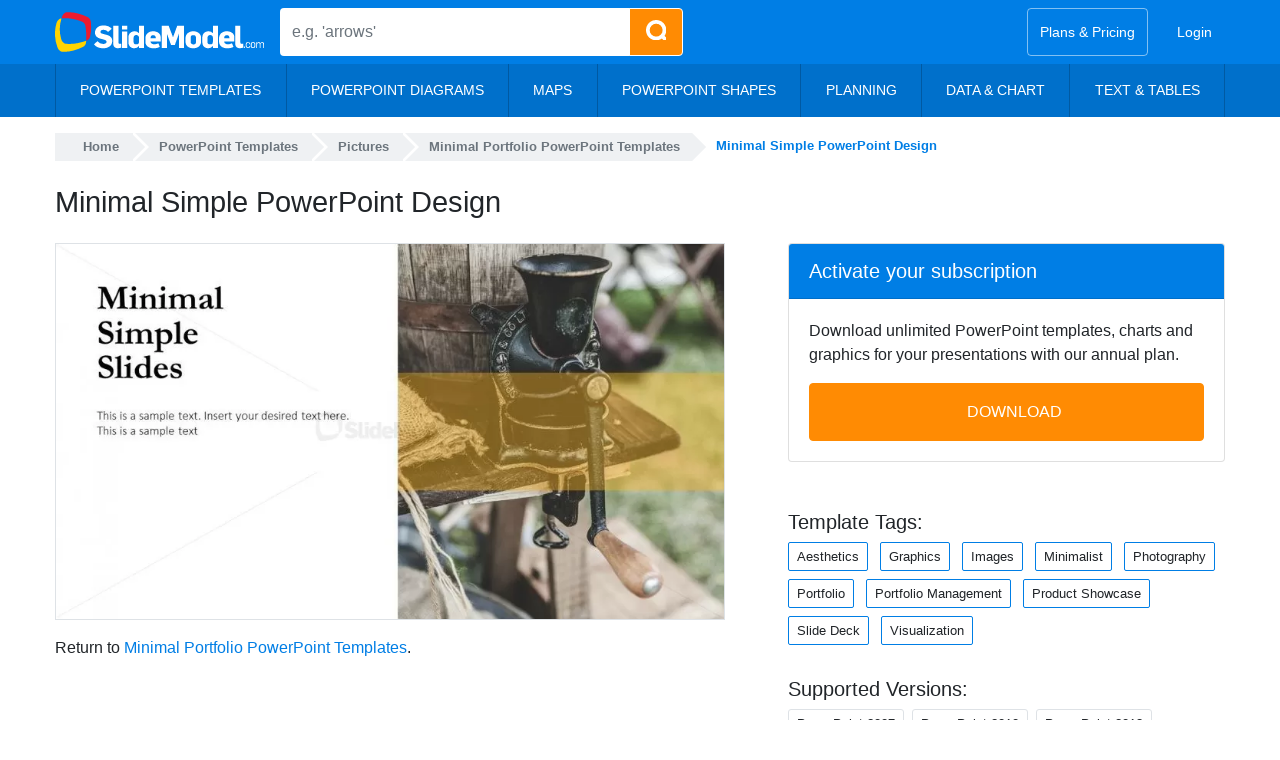

--- FILE ---
content_type: text/html; charset=UTF-8
request_url: https://slidemodel.com/templates/minimal-portfolio-powerpoint-templates/minimal-simple-powerpoint-design/
body_size: 27160
content:
<!DOCTYPE html><html xmlns="http://www.w3.org/1999/xhtml" lang="en-US"><head profile="http://gmpg.org/xfn/11"><meta charset="utf-8"><meta http-equiv="X-UA-Compatible" content="IE=edge"><meta http-equiv="Content-Type" content="text/html; charset=UTF-8" /><meta name="viewport" content="width=device-width, initial-scale=1"> <!--noptimize-->
<style>
@font-face{font-family:'Open Sans';font-style:italic;font-weight:300 800;font-stretch:100%;font-display:optional;src:url("https://slidemodel.com/wp-content/themes/slidemodel9-1/webfonts/opensans-italic.woff2") format("woff2");unicode-range:U+0000-00FF, U+0131, U+0152-0153, U+02BB-02BC, U+02C6, U+02DA, U+02DC, U+0304, U+0308, U+0329, U+2000-206F, U+2074, U+20AC, U+2122, U+2191, U+2193, U+2212, U+2215, U+FEFF, U+FFFD}@font-face{font-family:'Open Sans';font-style:normal;font-weight:300 800;font-stretch:100%;font-display:optional;src:url("https://slidemodel.com/wp-content/themes/slidemodel9-1/webfonts/opensans-regular.woff2") format("woff2");unicode-range:U+0000-00FF, U+0131, U+0152-0153, U+02BB-02BC, U+02C6, U+02DA, U+02DC, U+0304, U+0308, U+0329, U+2000-206F, U+2074, U+20AC, U+2122, U+2191, U+2193, U+2212, U+2215, U+FEFF, U+FFFD}
:root{--blue: #007ee5;--indigo: #6610f2;--purple: #6f42c1;--pink: #e83e8c;--red: #dc3545;--orange: #fd7e14;--yellow: #ff8b03;--green: #6cb700;--teal: #20c997;--cyan: #17a2b8;--white: #fff;--gray: #6c757d;--gray-dark: #343a40;--primary: #007ee5;--secondary: #6c757d;--success: #6cb700;--info: #17a2b8;--warning: #ff8b03;--danger: #dc3545;--light: #d5e4f3;--dark: #343a40;--breakpoint-xs: 0;--breakpoint-sm: 576px;--breakpoint-md: 768px;--breakpoint-lg: 992px;--breakpoint-xl: 1200px;--font-family-sans-serif: "Open Sans", -apple-system, BlinkMacSystemFont, "Segoe UI", Roboto, "Helvetica Neue", Arial, sans-serif, "Apple Color Emoji", "Segoe UI Emoji", "Segoe UI Symbol", "Noto Color Emoji";--font-family-monospace: SFMono-Regular, Menlo, Monaco, Consolas, "Liberation Mono", "Courier New", monospace}*,*::before,*::after{box-sizing:border-box}html{font-family:sans-serif;line-height:1.15;-webkit-text-size-adjust:100%;-ms-text-size-adjust:100%;-ms-overflow-style:scrollbar;-webkit-tap-highlight-color:rgba(0,0,0,0)}@-ms-viewport{width:device-width}article,aside,figcaption,figure,footer,header,hgroup,main,nav,section{display:block}body{margin:0;font-family:"Open Sans",-apple-system,BlinkMacSystemFont,"Segoe UI",Roboto,"Helvetica Neue",Arial,sans-serif,"Apple Color Emoji","Segoe UI Emoji","Segoe UI Symbol","Noto Color Emoji";font-size:1rem;font-weight:400;line-height:1.5;color:#212529;text-align:left;background-color:#fff}[tabindex="-1"]:focus{outline:0 !important}hr{box-sizing:content-box;height:0;overflow:visible}h1,h2,h3,h4,h5,h6{margin-top:0;margin-bottom:.5rem}p{margin-top:0;margin-bottom:1rem}abbr[title],abbr[data-original-title]{text-decoration:underline;text-decoration:underline dotted;cursor:help;border-bottom:0}address{margin-bottom:1rem;font-style:normal;line-height:inherit}ol,ul,dl{margin-top:0;margin-bottom:1rem}ol ol,ul ul,ol ul,ul ol{margin-bottom:0}dt{font-weight:700}dd{margin-bottom:.5rem;margin-left:0}blockquote{margin:0 0 1rem}dfn{font-style:italic}b,strong{font-weight:bolder}small{font-size:80%}sub,sup{position:relative;font-size:75%;line-height:0;vertical-align:baseline}sub{bottom:-.25em}sup{top:-.5em}a{color:#007ee5;text-decoration:none;background-color:transparent;-webkit-text-decoration-skip:objects}a:hover{color:#005499;text-decoration:underline}a:not([href]):not([tabindex]){color:inherit;text-decoration:none}a:not([href]):not([tabindex]):hover,a:not([href]):not([tabindex]):focus{color:inherit;text-decoration:none}a:not([href]):not([tabindex]):focus{outline:0}pre,code,kbd,samp{font-family:SFMono-Regular,Menlo,Monaco,Consolas,"Liberation Mono","Courier New",monospace;font-size:1em}pre{margin-top:0;margin-bottom:1rem;overflow:auto;-ms-overflow-style:scrollbar}figure{margin:0 0 1rem}img{vertical-align:middle;border-style:none}svg{overflow:hidden;vertical-align:middle}table{border-collapse:collapse}caption{padding-top:.75rem;padding-bottom:.75rem;color:#6c757d;text-align:left;caption-side:bottom}th{text-align:inherit}label{display:inline-block;margin-bottom:.5rem}button{border-radius:0}button:focus{outline:1px dotted;outline:5px auto -webkit-focus-ring-color}input,button,select,optgroup,textarea{margin:0;font-family:inherit;font-size:inherit;line-height:inherit}button,input{overflow:visible}button,select{text-transform:none}button,html [type="button"],[type="reset"],[type="submit"]{-webkit-appearance:button}button::-moz-focus-inner,[type="button"]::-moz-focus-inner,[type="reset"]::-moz-focus-inner,[type="submit"]::-moz-focus-inner{padding:0;border-style:none}input[type="radio"],input[type="checkbox"]{box-sizing:border-box;padding:0}input[type="date"],input[type="time"],input[type="datetime-local"],input[type="month"]{-webkit-appearance:listbox}textarea{overflow:auto;resize:vertical}fieldset{min-width:0;padding:0;margin:0;border:0}legend{display:block;width:100%;max-width:100%;padding:0;margin-bottom:.5rem;font-size:1.5rem;line-height:inherit;color:inherit;white-space:normal}progress{vertical-align:baseline}[type="number"]::-webkit-inner-spin-button,[type="number"]::-webkit-outer-spin-button{height:auto}[type="search"]{outline-offset:-2px;-webkit-appearance:none}[type="search"]::-webkit-search-cancel-button,[type="search"]::-webkit-search-decoration{-webkit-appearance:none}::-webkit-file-upload-button{font:inherit;-webkit-appearance:button}output{display:inline-block}summary{display:list-item;cursor:pointer}template{display:none}[hidden]{display:none !important}h1,h2,h3,h4,h5,h6,.h1,.h2,.h3,.h4,.h5,.h6{margin-bottom:.5rem;font-family:inherit;font-weight:600;line-height:1.2;color:inherit}h1,.h1{font-size:2.5rem}h2,.h2{font-size:2rem}h3,.h3{font-size:1.75rem}h4,.h4{font-size:1.5rem}h5,.h5{font-size:1.25rem}h6,.h6{font-size:1rem}.lead{font-size:1.25rem;font-weight:300}.display-1{font-size:6rem;font-weight:300;line-height:1.2}.display-2{font-size:5.5rem;font-weight:300;line-height:1.2}.display-3{font-size:4.5rem;font-weight:300;line-height:1.2}.display-4{font-size:3.5rem;font-weight:300;line-height:1.2}hr{margin-top:1rem;margin-bottom:1rem;border:0;border-top:1px solid rgba(0,0,0,0.1)}small,.small{font-size:80%;font-weight:400}mark,.mark{padding:.2em;background-color:#fcf8e3}.list-unstyled{padding-left:0;list-style:none}.list-inline{padding-left:0;list-style:none}.list-inline-item{display:inline-block}.list-inline-item:not(:last-child){margin-right:.5rem}.initialism{font-size:90%;text-transform:uppercase}.blockquote{margin-bottom:1rem;font-size:1.25rem}.blockquote-footer{display:block;font-size:80%;color:#6c757d}.blockquote-footer::before{content:"\2014 \00A0"}.nav{display:flex;flex-wrap:wrap;padding-left:0;margin-bottom:0;list-style:none}.nav-link{display:block;padding:.5rem 1rem}.nav-link:hover,.nav-link:focus{text-decoration:none}.nav-link.disabled{color:#6c757d}.nav-tabs{border-bottom:1px solid #dee2e6}.nav-tabs .nav-item{margin-bottom:-1px}.nav-tabs .nav-link{border:1px solid transparent;border-top-left-radius:.25rem;border-top-right-radius:.25rem}.nav-tabs .nav-link:hover,.nav-tabs .nav-link:focus{border-color:#e9ecef #e9ecef #dee2e6}.nav-tabs .nav-link.disabled{color:#6c757d;background-color:transparent;border-color:transparent}.nav-tabs .nav-link.active,.nav-tabs .nav-item.show .nav-link{color:#495057;background-color:#fff;border-color:#dee2e6 #dee2e6 #fff}.nav-tabs .dropdown-menu{margin-top:-1px;border-top-left-radius:0;border-top-right-radius:0}.nav-pills .nav-link{border-radius:.25rem}.nav-pills .nav-link.active,.nav-pills .show>.nav-link{color:#fff;background-color:#007ee5}.nav-fill .nav-item{flex:1 1 auto;text-align:center}.nav-justified .nav-item{flex-basis:0;flex-grow:1;text-align:center}.tab-content>.tab-pane{display:none}.tab-content>.active{display:block}.navbar{position:relative;display:flex;flex-wrap:wrap;align-items:center;justify-content:space-between;padding:.5rem 1rem}.navbar>.container,.navbar>.container-fluid{display:flex;flex-wrap:wrap;align-items:center;justify-content:space-between}.navbar-brand{display:inline-block;padding-top:.3125rem;padding-bottom:.3125rem;margin-right:1rem;font-size:1.25rem;line-height:inherit;white-space:nowrap}.navbar-brand:hover,.navbar-brand:focus{text-decoration:none}.navbar-nav{display:flex;flex-direction:column;padding-left:0;margin-bottom:0;list-style:none}.navbar-nav .nav-link{padding-right:0;padding-left:0}.navbar-nav .dropdown-menu{position:static;float:none}.navbar-text{display:inline-block;padding-top:.5rem;padding-bottom:.5rem}.navbar-collapse{flex-basis:100%;flex-grow:1;align-items:center}.navbar-toggler{padding:.25rem .75rem;font-size:1.25rem;line-height:1;background-color:transparent;border:1px solid transparent;border-radius:.25rem}.navbar-toggler:hover,.navbar-toggler:focus{text-decoration:none}.navbar-toggler:not(:disabled):not(.disabled){cursor:pointer}.navbar-toggler-icon{display:inline-block;width:1.5em;height:1.5em;vertical-align:middle;content:"";background:no-repeat center center;background-size:100% 100%}.navbar-expand{flex-flow:row nowrap;justify-content:flex-start}.navbar-expand>.container,.navbar-expand>.container-fluid{padding-right:0;padding-left:0}.navbar-expand .navbar-nav{flex-direction:row}.navbar-expand .navbar-nav .dropdown-menu{position:absolute}.navbar-expand .navbar-nav .nav-link{padding-right:.5rem;padding-left:.5rem}.navbar-expand>.container,.navbar-expand>.container-fluid{flex-wrap:nowrap}.navbar-expand .navbar-collapse{display:flex !important;flex-basis:auto}.navbar-expand .navbar-toggler{display:none}.navbar-light .navbar-brand{color:rgba(0,0,0,0.9)}.navbar-light .navbar-brand:hover,.navbar-light .navbar-brand:focus{color:rgba(0,0,0,0.9)}.navbar-light .navbar-nav .nav-link{color:rgba(0,0,0,0.5)}.navbar-light .navbar-nav .nav-link:hover,.navbar-light .navbar-nav .nav-link:focus{color:rgba(0,0,0,0.7)}.navbar-light .navbar-nav .nav-link.disabled{color:rgba(0,0,0,0.3)}.navbar-light .navbar-nav .show>.nav-link,.navbar-light .navbar-nav .active>.nav-link,.navbar-light .navbar-nav .nav-link.show,.navbar-light .navbar-nav .nav-link.active{color:rgba(0,0,0,0.9)}.navbar-light .navbar-toggler{color:rgba(0,0,0,0.5);border-color:rgba(0,0,0,0.1)}.navbar-light .navbar-toggler-icon{background-image:url("data:image/svg+xml;charset=utf8,%3Csvg viewBox='0 0 30 30' xmlns='http://www.w3.org/2000/svg'%3E%3Cpath stroke='rgba(0,0,0,0.5)' stroke-width='2' stroke-linecap='round' stroke-miterlimit='10' d='M4 7h22M4 15h22M4 23h22'/%3E%3C/svg%3E")}.navbar-light .navbar-text{color:rgba(0,0,0,0.5)}.navbar-light .navbar-text a{color:rgba(0,0,0,0.9)}.navbar-light .navbar-text a:hover,.navbar-light .navbar-text a:focus{color:rgba(0,0,0,0.9)}.navbar-dark .navbar-brand{color:#fff}.navbar-dark .navbar-brand:hover,.navbar-dark .navbar-brand:focus{color:#fff}.navbar-dark .navbar-nav .nav-link{color:rgba(255,255,255,0.5)}.navbar-dark .navbar-nav .nav-link:hover,.navbar-dark .navbar-nav .nav-link:focus{color:rgba(255,255,255,0.75)}.navbar-dark .navbar-nav .nav-link.disabled{color:rgba(255,255,255,0.25)}.navbar-dark .navbar-nav .show>.nav-link,.navbar-dark .navbar-nav .active>.nav-link,.navbar-dark .navbar-nav .nav-link.show,.navbar-dark .navbar-nav .nav-link.active{color:#fff}.navbar-dark .navbar-toggler{color:rgba(255,255,255,0.5);border-color:rgba(255,255,255,0.1)}.navbar-dark .navbar-toggler-icon{background-image:url("data:image/svg+xml;charset=utf8,%3Csvg viewBox='0 0 30 30' xmlns='http://www.w3.org/2000/svg'%3E%3Cpath stroke='rgba(255,255,255,0.5)' stroke-width='2' stroke-linecap='round' stroke-miterlimit='10' d='M4 7h22M4 15h22M4 23h22'/%3E%3C/svg%3E")}.navbar-dark .navbar-text{color:rgba(255,255,255,0.5)}.navbar-dark .navbar-text a{color:#fff}.navbar-dark .navbar-text a:hover,.navbar-dark .navbar-text a:focus{color:#fff}.breadcrumb{display:flex;flex-wrap:wrap;padding:.75rem 1rem;margin-bottom:1rem;list-style:none;background-color:#e9ecef;border-radius:.25rem}.breadcrumb-item+.breadcrumb-item{padding-left:.5rem}.breadcrumb-item+.breadcrumb-item::before{display:inline-block;padding-right:.5rem;color:#6c757d;content:"/"}.breadcrumb-item+.breadcrumb-item:hover::before{text-decoration:underline}.breadcrumb-item+.breadcrumb-item:hover::before{text-decoration:none}.breadcrumb-item.active{color:#6c757d}.dropup,.dropright,.dropdown,.dropleft{position:relative}.dropdown-toggle::after{display:inline-block;width:0;height:0;margin-left:.255em;vertical-align:.255em;content:"";border-top:.3em solid;border-right:.3em solid transparent;border-bottom:0;border-left:.3em solid transparent}.dropdown-toggle:empty::after{margin-left:0}.dropdown-menu{position:absolute;top:100%;left:0;z-index:1000;display:none;float:left;min-width:10rem;padding:.5rem 0;margin:.125rem 0 0;font-size:1rem;color:#212529;text-align:left;list-style:none;background-color:#fff;background-clip:padding-box;border:1px solid rgba(0,0,0,0.15);border-radius:.25rem}.dropdown-menu-right{right:0;left:auto}.dropup .dropdown-menu{top:auto;bottom:100%;margin-top:0;margin-bottom:.125rem}.dropup .dropdown-toggle::after{display:inline-block;width:0;height:0;margin-left:.255em;vertical-align:.255em;content:"";border-top:0;border-right:.3em solid transparent;border-bottom:.3em solid;border-left:.3em solid transparent}.dropup .dropdown-toggle:empty::after{margin-left:0}.dropright .dropdown-menu{top:0;right:auto;left:100%;margin-top:0;margin-left:.125rem}.dropright .dropdown-toggle::after{display:inline-block;width:0;height:0;margin-left:.255em;vertical-align:.255em;content:"";border-top:.3em solid transparent;border-right:0;border-bottom:.3em solid transparent;border-left:.3em solid}.dropright .dropdown-toggle:empty::after{margin-left:0}.dropright .dropdown-toggle::after{vertical-align:0}.dropleft .dropdown-menu{top:0;right:100%;left:auto;margin-top:0;margin-right:.125rem}.dropleft .dropdown-toggle::after{display:inline-block;width:0;height:0;margin-left:.255em;vertical-align:.255em;content:""}.dropleft .dropdown-toggle::after{display:none}.dropleft .dropdown-toggle::before{display:inline-block;width:0;height:0;margin-right:.255em;vertical-align:.255em;content:"";border-top:.3em solid transparent;border-right:.3em solid;border-bottom:.3em solid transparent}.dropleft .dropdown-toggle:empty::after{margin-left:0}.dropleft .dropdown-toggle::before{vertical-align:0}.dropdown-menu[x-placement^="top"],.dropdown-menu[x-placement^="right"],.dropdown-menu[x-placement^="bottom"],.dropdown-menu[x-placement^="left"]{right:auto;bottom:auto}.dropdown-divider{height:0;margin:.5rem 0;overflow:hidden;border-top:1px solid #e9ecef}.dropdown-item{display:block;width:100%;padding:.25rem 1.5rem;clear:both;font-weight:400;color:#212529;text-align:inherit;white-space:nowrap;background-color:transparent;border:0}.dropdown-item:hover,.dropdown-item:focus{color:#16181b;text-decoration:none;background-color:#d5e4f3}.dropdown-item.active,.dropdown-item:active{color:#fff;text-decoration:none;background-color:#007ee5}.dropdown-item.disabled,.dropdown-item:disabled{color:#6c757d;background-color:transparent}.dropdown-menu.show{display:block}.dropdown-header{display:block;padding:.5rem 1.5rem;margin-bottom:0;font-size:.875rem;color:#6c757d;white-space:nowrap}.dropdown-item-text{display:block;padding:.25rem 1.5rem;color:#212529}.btn{display:inline-block;font-weight:400;text-align:center;white-space:nowrap;vertical-align:middle;user-select:none;border:1px solid transparent;padding:.375rem .75rem;font-size:1rem;line-height:1.5;border-radius:.25rem;transition:color 0.15s ease-in-out,background-color 0.15s ease-in-out,border-color 0.15s ease-in-out,box-shadow 0.15s ease-in-out}.btn:hover,.btn:focus{text-decoration:none}.btn:focus,.btn.focus{outline:0;box-shadow:0 0 0 .2rem rgba(0,126,229,0.25)}.btn.disabled,.btn:disabled{opacity:.65}.btn:not(:disabled):not(.disabled){cursor:pointer}a.btn.disabled,fieldset:disabled a.btn{pointer-events:none}.btn-primary{color:#fff;background-color:#007ee5;border-color:#007ee5}.btn-primary:hover{color:#fff;background-color:#0069bf;border-color:#0062b2}.btn-primary:focus,.btn-primary.focus{box-shadow:0 0 0 .2rem rgba(0,126,229,0.5)}.btn-primary.disabled,.btn-primary:disabled{color:#fff;background-color:#007ee5;border-color:#007ee5}.btn-primary:not(:disabled):not(.disabled):active,.btn-primary:not(:disabled):not(.disabled).active,.show>.btn-primary.dropdown-toggle{color:#fff;background-color:#0062b2;border-color:#005ba5}.btn-primary:not(:disabled):not(.disabled):active:focus,.btn-primary:not(:disabled):not(.disabled).active:focus,.show>.btn-primary.dropdown-toggle:focus{box-shadow:0 0 0 .2rem rgba(0,126,229,0.5)}.btn-secondary{color:#fff;background-color:#6c757d;border-color:#6c757d}.btn-secondary:hover{color:#fff;background-color:#5a6268;border-color:#545b62}.btn-secondary:focus,.btn-secondary.focus{box-shadow:0 0 0 .2rem rgba(108,117,125,0.5)}.btn-secondary.disabled,.btn-secondary:disabled{color:#fff;background-color:#6c757d;border-color:#6c757d}.btn-secondary:not(:disabled):not(.disabled):active,.btn-secondary:not(:disabled):not(.disabled).active,.show>.btn-secondary.dropdown-toggle{color:#fff;background-color:#545b62;border-color:#4e555b}.btn-secondary:not(:disabled):not(.disabled):active:focus,.btn-secondary:not(:disabled):not(.disabled).active:focus,.show>.btn-secondary.dropdown-toggle:focus{box-shadow:0 0 0 .2rem rgba(108,117,125,0.5)}.btn-success{color:#fff;background-color:#6cb700;border-color:#6cb700}.btn-success:hover{color:#fff;background-color:#559100;border-color:#4e8400}.btn-success:focus,.btn-success.focus{box-shadow:0 0 0 .2rem rgba(108,183,0,0.5)}.btn-success.disabled,.btn-success:disabled{color:#fff;background-color:#6cb700;border-color:#6cb700}.btn-success:not(:disabled):not(.disabled):active,.btn-success:not(:disabled):not(.disabled).active,.show>.btn-success.dropdown-toggle{color:#fff;background-color:#4e8400;border-color:#467700}.btn-success:not(:disabled):not(.disabled):active:focus,.btn-success:not(:disabled):not(.disabled).active:focus,.show>.btn-success.dropdown-toggle:focus{box-shadow:0 0 0 .2rem rgba(108,183,0,0.5)}.btn-info{color:#fff;background-color:#17a2b8;border-color:#17a2b8}.btn-info:hover{color:#fff;background-color:#138496;border-color:#117a8b}.btn-info:focus,.btn-info.focus{box-shadow:0 0 0 .2rem rgba(23,162,184,0.5)}.btn-info.disabled,.btn-info:disabled{color:#fff;background-color:#17a2b8;border-color:#17a2b8}.btn-info:not(:disabled):not(.disabled):active,.btn-info:not(:disabled):not(.disabled).active,.show>.btn-info.dropdown-toggle{color:#fff;background-color:#117a8b;border-color:#10707f}.btn-info:not(:disabled):not(.disabled):active:focus,.btn-info:not(:disabled):not(.disabled).active:focus,.show>.btn-info.dropdown-toggle:focus{box-shadow:0 0 0 .2rem rgba(23,162,184,0.5)}.btn-warning{color:#212529;background-color:#ff8b03;border-color:#ff8b03}.btn-warning:hover{color:#fff;background-color:#dc7700;border-color:#cf7000}.btn-warning:focus,.btn-warning.focus{box-shadow:0 0 0 .2rem rgba(255,139,3,0.5)}.btn-warning.disabled,.btn-warning:disabled{color:#212529;background-color:#ff8b03;border-color:#ff8b03}.btn-warning:not(:disabled):not(.disabled):active,.btn-warning:not(:disabled):not(.disabled).active,.show>.btn-warning.dropdown-toggle{color:#fff;background-color:#cf7000;border-color:#c26900}.btn-warning:not(:disabled):not(.disabled):active:focus,.btn-warning:not(:disabled):not(.disabled).active:focus,.show>.btn-warning.dropdown-toggle:focus{box-shadow:0 0 0 .2rem rgba(255,139,3,0.5)}.btn-danger{color:#fff;background-color:#dc3545;border-color:#dc3545}.btn-danger:hover{color:#fff;background-color:#c82333;border-color:#bd2130}.btn-danger:focus,.btn-danger.focus{box-shadow:0 0 0 .2rem rgba(220,53,69,0.5)}.btn-danger.disabled,.btn-danger:disabled{color:#fff;background-color:#dc3545;border-color:#dc3545}.btn-danger:not(:disabled):not(.disabled):active,.btn-danger:not(:disabled):not(.disabled).active,.show>.btn-danger.dropdown-toggle{color:#fff;background-color:#bd2130;border-color:#b21f2d}.btn-danger:not(:disabled):not(.disabled):active:focus,.btn-danger:not(:disabled):not(.disabled).active:focus,.show>.btn-danger.dropdown-toggle:focus{box-shadow:0 0 0 .2rem rgba(220,53,69,0.5)}.btn-light{color:#212529;background-color:#d5e4f3;border-color:#d5e4f3}.btn-light:hover{color:#212529;background-color:#b7d1eb;border-color:#adcbe8}.btn-light:focus,.btn-light.focus{box-shadow:0 0 0 .2rem rgba(213,228,243,0.5)}.btn-light.disabled,.btn-light:disabled{color:#212529;background-color:#d5e4f3;border-color:#d5e4f3}.btn-light:not(:disabled):not(.disabled):active,.btn-light:not(:disabled):not(.disabled).active,.show>.btn-light.dropdown-toggle{color:#212529;background-color:#adcbe8;border-color:#a3c4e5}.btn-light:not(:disabled):not(.disabled):active:focus,.btn-light:not(:disabled):not(.disabled).active:focus,.show>.btn-light.dropdown-toggle:focus{box-shadow:0 0 0 .2rem rgba(213,228,243,0.5)}.btn-dark{color:#fff;background-color:#343a40;border-color:#343a40}.btn-dark:hover{color:#fff;background-color:#23272b;border-color:#1d2124}.btn-dark:focus,.btn-dark.focus{box-shadow:0 0 0 .2rem rgba(52,58,64,0.5)}.btn-dark.disabled,.btn-dark:disabled{color:#fff;background-color:#343a40;border-color:#343a40}.btn-dark:not(:disabled):not(.disabled):active,.btn-dark:not(:disabled):not(.disabled).active,.show>.btn-dark.dropdown-toggle{color:#fff;background-color:#1d2124;border-color:#171a1d}.btn-dark:not(:disabled):not(.disabled):active:focus,.btn-dark:not(:disabled):not(.disabled).active:focus,.show>.btn-dark.dropdown-toggle:focus{box-shadow:0 0 0 .2rem rgba(52,58,64,0.5)}.btn-outline-primary{color:#007ee5;background-color:transparent;background-image:none;border-color:#007ee5}.btn-outline-primary:hover{color:#fff;background-color:#007ee5;border-color:#007ee5}.btn-outline-primary:focus,.btn-outline-primary.focus{box-shadow:0 0 0 .2rem rgba(0,126,229,0.5)}.btn-outline-primary.disabled,.btn-outline-primary:disabled{color:#007ee5;background-color:transparent}.btn-outline-primary:not(:disabled):not(.disabled):active,.btn-outline-primary:not(:disabled):not(.disabled).active,.show>.btn-outline-primary.dropdown-toggle{color:#fff;background-color:#007ee5;border-color:#007ee5}.btn-outline-primary:not(:disabled):not(.disabled):active:focus,.btn-outline-primary:not(:disabled):not(.disabled).active:focus,.show>.btn-outline-primary.dropdown-toggle:focus{box-shadow:0 0 0 .2rem rgba(0,126,229,0.5)}.btn-outline-secondary{color:#6c757d;background-color:transparent;background-image:none;border-color:#6c757d}.btn-outline-secondary:hover{color:#fff;background-color:#6c757d;border-color:#6c757d}.btn-outline-secondary:focus,.btn-outline-secondary.focus{box-shadow:0 0 0 .2rem rgba(108,117,125,0.5)}.btn-outline-secondary.disabled,.btn-outline-secondary:disabled{color:#6c757d;background-color:transparent}.btn-outline-secondary:not(:disabled):not(.disabled):active,.btn-outline-secondary:not(:disabled):not(.disabled).active,.show>.btn-outline-secondary.dropdown-toggle{color:#fff;background-color:#6c757d;border-color:#6c757d}.btn-outline-secondary:not(:disabled):not(.disabled):active:focus,.btn-outline-secondary:not(:disabled):not(.disabled).active:focus,.show>.btn-outline-secondary.dropdown-toggle:focus{box-shadow:0 0 0 .2rem rgba(108,117,125,0.5)}.btn-outline-success{color:#6cb700;background-color:transparent;background-image:none;border-color:#6cb700}.btn-outline-success:hover{color:#fff;background-color:#6cb700;border-color:#6cb700}.btn-outline-success:focus,.btn-outline-success.focus{box-shadow:0 0 0 .2rem rgba(108,183,0,0.5)}.btn-outline-success.disabled,.btn-outline-success:disabled{color:#6cb700;background-color:transparent}.btn-outline-success:not(:disabled):not(.disabled):active,.btn-outline-success:not(:disabled):not(.disabled).active,.show>.btn-outline-success.dropdown-toggle{color:#fff;background-color:#6cb700;border-color:#6cb700}.btn-outline-success:not(:disabled):not(.disabled):active:focus,.btn-outline-success:not(:disabled):not(.disabled).active:focus,.show>.btn-outline-success.dropdown-toggle:focus{box-shadow:0 0 0 .2rem rgba(108,183,0,0.5)}.btn-outline-info{color:#17a2b8;background-color:transparent;background-image:none;border-color:#17a2b8}.btn-outline-info:hover{color:#fff;background-color:#17a2b8;border-color:#17a2b8}.btn-outline-info:focus,.btn-outline-info.focus{box-shadow:0 0 0 .2rem rgba(23,162,184,0.5)}.btn-outline-info.disabled,.btn-outline-info:disabled{color:#17a2b8;background-color:transparent}.btn-outline-info:not(:disabled):not(.disabled):active,.btn-outline-info:not(:disabled):not(.disabled).active,.show>.btn-outline-info.dropdown-toggle{color:#fff;background-color:#17a2b8;border-color:#17a2b8}.btn-outline-info:not(:disabled):not(.disabled):active:focus,.btn-outline-info:not(:disabled):not(.disabled).active:focus,.show>.btn-outline-info.dropdown-toggle:focus{box-shadow:0 0 0 .2rem rgba(23,162,184,0.5)}.btn-outline-warning{color:#ff8b03;background-color:transparent;background-image:none;border-color:#ff8b03}.btn-outline-warning:hover{color:#212529;background-color:#ff8b03;border-color:#ff8b03}.btn-outline-warning:focus,.btn-outline-warning.focus{box-shadow:0 0 0 .2rem rgba(255,139,3,0.5)}.btn-outline-warning.disabled,.btn-outline-warning:disabled{color:#ff8b03;background-color:transparent}.btn-outline-warning:not(:disabled):not(.disabled):active,.btn-outline-warning:not(:disabled):not(.disabled).active,.show>.btn-outline-warning.dropdown-toggle{color:#212529;background-color:#ff8b03;border-color:#ff8b03}.btn-outline-warning:not(:disabled):not(.disabled):active:focus,.btn-outline-warning:not(:disabled):not(.disabled).active:focus,.show>.btn-outline-warning.dropdown-toggle:focus{box-shadow:0 0 0 .2rem rgba(255,139,3,0.5)}.btn-outline-danger{color:#dc3545;background-color:transparent;background-image:none;border-color:#dc3545}.btn-outline-danger:hover{color:#fff;background-color:#dc3545;border-color:#dc3545}.btn-outline-danger:focus,.btn-outline-danger.focus{box-shadow:0 0 0 .2rem rgba(220,53,69,0.5)}.btn-outline-danger.disabled,.btn-outline-danger:disabled{color:#dc3545;background-color:transparent}.btn-outline-danger:not(:disabled):not(.disabled):active,.btn-outline-danger:not(:disabled):not(.disabled).active,.show>.btn-outline-danger.dropdown-toggle{color:#fff;background-color:#dc3545;border-color:#dc3545}.btn-outline-danger:not(:disabled):not(.disabled):active:focus,.btn-outline-danger:not(:disabled):not(.disabled).active:focus,.show>.btn-outline-danger.dropdown-toggle:focus{box-shadow:0 0 0 .2rem rgba(220,53,69,0.5)}.btn-outline-light{color:#d5e4f3;background-color:transparent;background-image:none;border-color:#d5e4f3}.btn-outline-light:hover{color:#212529;background-color:#d5e4f3;border-color:#d5e4f3}.btn-outline-light:focus,.btn-outline-light.focus{box-shadow:0 0 0 .2rem rgba(213,228,243,0.5)}.btn-outline-light.disabled,.btn-outline-light:disabled{color:#d5e4f3;background-color:transparent}.btn-outline-light:not(:disabled):not(.disabled):active,.btn-outline-light:not(:disabled):not(.disabled).active,.show>.btn-outline-light.dropdown-toggle{color:#212529;background-color:#d5e4f3;border-color:#d5e4f3}.btn-outline-light:not(:disabled):not(.disabled):active:focus,.btn-outline-light:not(:disabled):not(.disabled).active:focus,.show>.btn-outline-light.dropdown-toggle:focus{box-shadow:0 0 0 .2rem rgba(213,228,243,0.5)}.btn-outline-dark{color:#343a40;background-color:transparent;background-image:none;border-color:#343a40}.btn-outline-dark:hover{color:#fff;background-color:#343a40;border-color:#343a40}.btn-outline-dark:focus,.btn-outline-dark.focus{box-shadow:0 0 0 .2rem rgba(52,58,64,0.5)}.btn-outline-dark.disabled,.btn-outline-dark:disabled{color:#343a40;background-color:transparent}.btn-outline-dark:not(:disabled):not(.disabled):active,.btn-outline-dark:not(:disabled):not(.disabled).active,.show>.btn-outline-dark.dropdown-toggle{color:#fff;background-color:#343a40;border-color:#343a40}.btn-outline-dark:not(:disabled):not(.disabled):active:focus,.btn-outline-dark:not(:disabled):not(.disabled).active:focus,.show>.btn-outline-dark.dropdown-toggle:focus{box-shadow:0 0 0 .2rem rgba(52,58,64,0.5)}.btn-link{font-weight:400;color:#007ee5;background-color:transparent}.btn-link:hover{color:#005499;text-decoration:underline;background-color:transparent;border-color:transparent}.btn-link:focus,.btn-link.focus{text-decoration:underline;border-color:transparent;box-shadow:none}.btn-link:disabled,.btn-link.disabled{color:#6c757d;pointer-events:none}.btn-lg{padding:.5rem 1rem;font-size:1.25rem;line-height:1.5;border-radius:.3rem}.btn-sm{padding:.25rem .5rem;font-size:.875rem;line-height:1.5;border-radius:.2rem}.btn-block{display:block;width:100%}.btn-block+.btn-block{margin-top:.5rem}input[type="submit"].btn-block,input[type="reset"].btn-block,input[type="button"].btn-block{width:100%}.input-group{position:relative;display:flex;flex-wrap:wrap;align-items:stretch;width:100%}.input-group>.form-control,.input-group>.custom-select,.input-group>.custom-file{position:relative;flex:1 1 auto;width:1%;margin-bottom:0}.input-group>.form-control+.form-control,.input-group>.form-control+.custom-select,.input-group>.form-control+.custom-file,.input-group>.custom-select+.form-control,.input-group>.custom-select+.custom-select,.input-group>.custom-select+.custom-file,.input-group>.custom-file+.form-control,.input-group>.custom-file+.custom-select,.input-group>.custom-file+.custom-file{margin-left:-1px}.input-group>.form-control:focus,.input-group>.custom-select:focus,.input-group>.custom-file .custom-file-input:focus ~ .custom-file-label{z-index:3}.input-group>.custom-file .custom-file-input:focus{z-index:4}.input-group>.form-control:not(:last-child),.input-group>.custom-select:not(:last-child){border-top-right-radius:0;border-bottom-right-radius:0}.input-group>.form-control:not(:first-child),.input-group>.custom-select:not(:first-child){border-top-left-radius:0;border-bottom-left-radius:0}.input-group>.custom-file{display:flex;align-items:center}.input-group>.custom-file:not(:last-child) .custom-file-label,.input-group>.custom-file:not(:last-child) .custom-file-label::after{border-top-right-radius:0;border-bottom-right-radius:0}.input-group>.custom-file:not(:first-child) .custom-file-label{border-top-left-radius:0;border-bottom-left-radius:0}.input-group-prepend,.input-group-append{display:flex}.input-group-prepend .btn,.input-group-append .btn{position:relative;z-index:2}.input-group-prepend .btn+.btn,.input-group-prepend .btn+.input-group-text,.input-group-prepend .input-group-text+.input-group-text,.input-group-prepend .input-group-text+.btn,.input-group-append .btn+.btn,.input-group-append .btn+.input-group-text,.input-group-append .input-group-text+.input-group-text,.input-group-append .input-group-text+.btn{margin-left:-1px}.input-group-prepend{margin-right:-1px}.input-group-append{margin-left:-1px}.input-group-text{display:flex;align-items:center;padding:.375rem .75rem;margin-bottom:0;font-size:1rem;font-weight:400;line-height:1.5;color:#495057;text-align:center;white-space:nowrap;background-color:#e9ecef;border:1px solid #ced4da;border-radius:.25rem}.input-group-text input[type="radio"],.input-group-text input[type="checkbox"]{margin-top:0}.input-group-lg>.form-control,.input-group-lg>.input-group-prepend>.input-group-text,.input-group-lg>.input-group-append>.input-group-text,.input-group-lg>.input-group-prepend>.btn,.input-group-lg>.input-group-append>.btn{height:calc(2.875rem + 2px);padding:.5rem 1rem;font-size:1.25rem;line-height:1.5;border-radius:.3rem}.input-group-sm>.form-control,.input-group-sm>.input-group-prepend>.input-group-text,.input-group-sm>.input-group-append>.input-group-text,.input-group-sm>.input-group-prepend>.btn,.input-group-sm>.input-group-append>.btn{height:calc(1.8125rem + 2px);padding:.25rem .5rem;font-size:.875rem;line-height:1.5;border-radius:.2rem}.input-group>.input-group-prepend>.btn,.input-group>.input-group-prepend>.input-group-text,.input-group>.input-group-append:not(:last-child)>.btn,.input-group>.input-group-append:not(:last-child)>.input-group-text,.input-group>.input-group-append:last-child>.btn:not(:last-child):not(.dropdown-toggle),.input-group>.input-group-append:last-child>.input-group-text:not(:last-child){border-top-right-radius:0;border-bottom-right-radius:0}.input-group>.input-group-append>.btn,.input-group>.input-group-append>.input-group-text,.input-group>.input-group-prepend:not(:first-child)>.btn,.input-group>.input-group-prepend:not(:first-child)>.input-group-text,.input-group>.input-group-prepend:first-child>.btn:not(:first-child),.input-group>.input-group-prepend:first-child>.input-group-text:not(:first-child){border-top-left-radius:0;border-bottom-left-radius:0}.m-0{margin:0 !important}.mt-0,.my-0{margin-top:0 !important}.mr-0,.mx-0{margin-right:0 !important}.mb-0,.my-0{margin-bottom:0 !important}.ml-0,.mx-0{margin-left:0 !important}.m-1{margin:.25rem !important}.mt-1,.my-1{margin-top:.25rem !important}.mr-1,.mx-1{margin-right:.25rem !important}.mb-1,.my-1{margin-bottom:.25rem !important}.ml-1,.mx-1{margin-left:.25rem !important}.m-2{margin:.5rem !important}.mt-2,.my-2{margin-top:.5rem !important}.mr-2,.mx-2{margin-right:.5rem !important}.mb-2,.my-2{margin-bottom:.5rem !important}.ml-2,.mx-2{margin-left:.5rem !important}.m-3{margin:1rem !important}.mt-3,.my-3{margin-top:1rem !important}.mr-3,.mx-3{margin-right:1rem !important}.mb-3,.my-3{margin-bottom:1rem !important}.ml-3,.mx-3{margin-left:1rem !important}.m-4{margin:1.5rem !important}.mt-4,.my-4{margin-top:1.5rem !important}.mr-4,.mx-4{margin-right:1.5rem !important}.mb-4,.my-4{margin-bottom:1.5rem !important}.ml-4,.mx-4{margin-left:1.5rem !important}.m-5{margin:3rem !important}.mt-5,.my-5{margin-top:3rem !important}.mr-5,.mx-5{margin-right:3rem !important}.mb-5,.my-5{margin-bottom:3rem !important}.ml-5,.mx-5{margin-left:3rem !important}.m-60{margin:60px !important}.mt-60,.my-60{margin-top:60px !important}.mr-60,.mx-60{margin-right:60px !important}.mb-60,.my-60{margin-bottom:60px !important}.ml-60,.mx-60{margin-left:60px !important}.p-0{padding:0 !important}.pt-0,.py-0{padding-top:0 !important}.pr-0,.px-0{padding-right:0 !important}.pb-0,.py-0{padding-bottom:0 !important}.pl-0,.px-0{padding-left:0 !important}.p-1{padding:.25rem !important}.pt-1,.py-1{padding-top:.25rem !important}.pr-1,.px-1{padding-right:.25rem !important}.pb-1,.py-1{padding-bottom:.25rem !important}.pl-1,.px-1{padding-left:.25rem !important}.p-2{padding:.5rem !important}.pt-2,.py-2{padding-top:.5rem !important}.pr-2,.px-2{padding-right:.5rem !important}.pb-2,.py-2{padding-bottom:.5rem !important}.pl-2,.px-2{padding-left:.5rem !important}.p-3{padding:1rem !important}.pt-3,.py-3{padding-top:1rem !important}.pr-3,.px-3{padding-right:1rem !important}.pb-3,.py-3{padding-bottom:1rem !important}.pl-3,.px-3{padding-left:1rem !important}.p-4{padding:1.5rem !important}.pt-4,.py-4{padding-top:1.5rem !important}.pr-4,.px-4{padding-right:1.5rem !important}.pb-4,.py-4{padding-bottom:1.5rem !important}.pl-4,.px-4{padding-left:1.5rem !important}.p-5{padding:3rem !important}.pt-5,.py-5{padding-top:3rem !important}.pr-5,.px-5{padding-right:3rem !important}.pb-5,.py-5{padding-bottom:3rem !important}.pl-5,.px-5{padding-left:3rem !important}.p-60{padding:60px !important}.pt-60,.py-60{padding-top:60px !important}.pr-60,.px-60{padding-right:60px !important}.pb-60,.py-60{padding-bottom:60px !important}.pl-60,.px-60{padding-left:60px !important}.m-auto{margin:auto !important}.mt-auto,.my-auto{margin-top:auto !important}.mr-auto,.mx-auto{margin-right:auto !important}.mb-auto,.my-auto{margin-bottom:auto !important}.ml-auto,.mx-auto{margin-left:auto !important}.clearfix::after{display:block;clear:both;content:""}.fade{transition:opacity 0.15s linear}.fade:not(.show){opacity:0}.collapse:not(.show){display:none}.collapsing{position:relative;height:0;overflow:hidden;transition:height 0.35s ease}.fw-light{font-weight:300 !important}.fw-normal{font-weight:400 !important}.bg-light{background-color:#f7f7f7 !important}.bg-light-2{background-color:#efefef !important}.btn-outline-light{border:1px solid #ffffff82 !important;color:#fff !important}.btn-outline-light:hover{color:#212529 !important;border-color:#fff !important;background-color:#fff !important}p.small{line-height:2}.stylized-title{padding-bottom:30px;margin-bottom:30px;position:relative;font-size:30px}.stylized-title:before,.stylized-title:after{content:'';border-top:1px solid #0079ff;position:absolute;left:0}.stylized-title:before{bottom:5px;width:70px}.stylized-title:after{bottom:0;width:50px}.Sm-nav{width:100%;min-height:5rem;position:relative;z-index:1}.Sm-header{position:relative;z-index:100}.Sm-header.main-section--home{background:radial-gradient(farthest-corner at 50% 10%, #108fee, #2e1760);opacity:.97}.Sm-header.main-section--home .navbar{background-color:transparent !important;padding:15px 0}.Sm-header .navbar-dark .navbar-toggler{border:0;padding:0}.Sm-header .navbar-dark .navbar-toggler:focus{outline:none}.Sm-header .navbar-dark .navbar-toggler .fas{color:#fff;position:relative;top:4px;width:1.5rem;height:1.5rem}.Sm-header .navbar-dark .navbar-toggler.collapsed .navbar-toggler-icon{display:inline-block}.Sm-header .navbar-dark .navbar-toggler.collapsed .fas.fa-times{display:none}.Sm-header .navbar-dark .navbar-toggler-icon{background-image:url("data:image/svg+xml;charset=utf8,%3Csvg viewBox='0 0 30 30' xmlns='http://www.w3.org/2000/svg'%3E%3Cpath stroke='rgb(255, 255, 255)' stroke-width='3' stroke-linecap='round' stroke-miterlimit='10' d='M4 7h22M4 15h22M4 23h22'/%3E%3C/svg%3E");display:none;width:1.5rem;height:1.5rem}.Sm-header .navbar-header .navbar-nav{justify-content:center}.Sm-header .navbar-header .navbar-nav .dropdown-menu{width:100%;font-size:14px}.Sm-header .navbar-header .navbar-nav .btn{font-size:14px;line-height:1;padding-top:1rem;padding-bottom:1rem;margin-top:8px}.Sm-header .navbar-subheader{background-color:#0070cb}.Sm-header .navbar-subheader .navbar-nav{width:100%}.Sm-header .navbar-subheader .nav-item:hover{background-color:#007ee5}.Sm-header .navbar-subheader .nav-item:hover>.dropdown-menu{display:block}.Sm-header .navbar-subheader .dropdown-menu{font-size:14px;background-color:#007ee5;margin:0;border-radius:0;border:0}.Sm-header .navbar-subheader .dropdown-menu-2{position:relative;width:460px}.Sm-header .navbar-subheader .dropdown-menu-2 li{width:250px}.Sm-header .navbar-subheader .dropdown-menu-2 li:first-child{float:left}.Sm-header .navbar-subheader .dropdown-menu-2 li:last-child{position:absolute;top:0;left:250px;padding-top:1rem}.Sm-header .navbar-subheader .dropdown-menu-3{width:400px}.Sm-header .navbar-subheader .dropdown-menu-3 li{width:50%;float:left}.Sm-header .navbar-subheader .dropdown-item{color:#fff;padding:0.5rem;border-radius:4px;margin:0 1rem;width:auto}.Sm-header .navbar-subheader .dropdown-item:hover,.Sm-header .navbar-subheader .dropdown-item:focus{background-color:#1998ff}.Sm-header .navbar-subheader .dropdown-divider{border-color:#1998ff}.Sm-header .navbar-subheader .step-title{font-weight:600}.Sm-header .navbar-subheader .step-menu a{display:inline-block;font-weight:600;border-radius:3px;padding:.1rem .5rem;background-color:rgba(255,255,255,0.75);color:#007ee5}.Sm-header .navbar-subheader .step-menu a:hover,.Sm-header .navbar-subheader .step-menu a:focus{text-decoration:none;background-color:#fff}.Sm-header .navbar-subheader .nav-link{color:#fff;text-align:center;padding:0.75rem;text-transform:uppercase;font-size:14px}.Sm-header .navbar-subheader .nav-link:hover{color:#fff}.Sm-header .btn-warning:hover,.Sm-header .btn-warning:focus{background:-webkit-gradient(linear, left top, left bottom, from(#f88e11), to(#f06015));box-shadow:none}.Sm-header .btn-custom-header{background-color:#0070cb}.Sm-header .btn-custom-header:hover{background-color:#004680}.Sm-collapsible-nav{position:relative}.Sm-collapsible-nav.collapsing{transition:none}.img-fluid{max-width:100%;height:auto}.bg-white{background-color:#fff !important}.bg-primary{background-color:#007ee5 !important}.fas.fa-times{background-image:url("data:image/svg+xml,%3Csvg xmlns='http://www.w3.org/2000/svg' xmlns:xlink='http://www.w3.org/1999/xlink' aria-hidden='true' focusable='false' width='0.93em' height='1em' style='-ms-transform: rotate(360deg); -webkit-transform: rotate(360deg); transform: rotate(360deg);' preserveAspectRatio='xMidYMid meet' viewBox='0 0 1216 1312'%3E%3Cpath d='M1202 1066q0 40-28 68l-136 136q-28 28-68 28t-68-28L608 976l-294 294q-28 28-68 28t-68-28L42 1134q-28-28-28-68t28-68l294-294L42 410q-28-28-28-68t28-68l136-136q28-28 68-28t68 28l294 294l294-294q28-28 68-28t68 28l136 136q28 28 28 68t-28 68L880 704l294 294q28 28 28 68z' fill='white'/%3E%3C/svg%3E");display:inline-block;text-indent:-9999px;background-repeat:no-repeat;background-size:24px 24px}.Sm-versions span{display:inline-block;background-color:#fff;border:1px solid #dee2e6;font-size:13px;border-radius:3px}.text-truncate{overflow:hidden;text-overflow:ellipsis;white-space:nowrap}.text-white{color:#fff !important}.text-body{color:#212529 !important}.text-muted{color:#6c757d !important}.text-hide{font:0/0 a;color:transparent;text-shadow:none;background-color:transparent;border:0}.d-none{display:none !important}.d-block{display:block !important}.d-flex{display:flex !important}.d-inline-flex{display:inline-flex !important}.card{position:relative;display:flex;flex-direction:column;min-width:0;word-wrap:break-word;background-color:#fff;background-clip:border-box;border:1px solid rgba(0,0,0,0.125);border-radius:.25rem}.card-body{flex:1 1 auto;padding:1.25rem}.card-header{padding:.75rem 1.25rem;margin-bottom:0;background-color:rgba(0,0,0,0.03);border-bottom:1px solid rgba(0,0,0,0.125)}.card-header:first-child{border-radius:calc(.25rem - 1px) calc(.25rem - 1px) 0 0}.container{width:100%;padding-right:15px;padding-left:15px;margin-right:auto;margin-left:auto}.row{display:flex;flex-wrap:wrap;margin-right:-15px;margin-left:-15px}.col-1,.col-2,.col-3,.col-4,.col-5,.col-6,.col-7,.col-8,.col-9,.col-10,.col-11,.col-12,.col,.col-auto,.col-sm-1,.col-sm-2,.col-sm-3,.col-sm-4,.col-sm-5,.col-sm-6,.col-sm-7,.col-sm-8,.col-sm-9,.col-sm-10,.col-sm-11,.col-sm-12,.col-sm,.col-sm-auto,.col-md-1,.col-md-2,.col-md-3,.col-md-4,.col-md-5,.col-md-6,.col-md-7,.col-md-8,.col-md-9,.col-md-10,.col-md-11,.col-md-12,.col-md,.col-md-auto,.col-lg-1,.col-lg-2,.col-lg-3,.col-lg-4,.col-lg-5,.col-lg-6,.col-lg-7,.col-lg-8,.col-lg-9,.col-lg-10,.col-lg-11,.col-lg-12,.col-lg,.col-lg-auto,.col-xl-1,.col-xl-2,.col-xl-3,.col-xl-4,.col-xl-5,.col-xl-6,.col-xl-7,.col-xl-8,.col-xl-9,.col-xl-10,.col-xl-11,.col-xl-12,.col-xl,.col-xl-auto{position:relative;width:100%;min-height:1px;padding-right:15px;padding-left:15px}.col{flex-basis:0;flex-grow:1;max-width:100%}.col-auto{flex:0 0 auto;width:auto;max-width:none}.col-1{flex:0 0 8.33333%;max-width:8.33333%}.col-2{flex:0 0 16.66667%;max-width:16.66667%}.col-3{flex:0 0 25%;max-width:25%}.col-4{flex:0 0 33.33333%;max-width:33.33333%}.col-5{flex:0 0 41.66667%;max-width:41.66667%}.col-6{flex:0 0 50%;max-width:50%}.col-7{flex:0 0 58.33333%;max-width:58.33333%}.col-8{flex:0 0 66.66667%;max-width:66.66667%}.col-9{flex:0 0 75%;max-width:75%}.col-10{flex:0 0 83.33333%;max-width:83.33333%}.col-11{flex:0 0 91.66667%;max-width:91.66667%}.col-12{flex:0 0 100%;max-width:100%}.order-first{order:-1}.order-last{order:13}.order-0{order:0}.order-1{order:1}.order-2{order:2}.order-3{order:3}.order-4{order:4}.order-5{order:5}.order-6{order:6}.order-7{order:7}.order-8{order:8}.order-9{order:9}.order-10{order:10}.order-11{order:11}.order-12{order:12}.offset-1{margin-left:8.33333%}.offset-2{margin-left:16.66667%}.offset-3{margin-left:25%}.offset-4{margin-left:33.33333%}.offset-5{margin-left:41.66667%}.offset-6{margin-left:50%}.offset-7{margin-left:58.33333%}.offset-8{margin-left:66.66667%}.offset-9{margin-left:75%}.offset-10{margin-left:83.33333%}.offset-11{margin-left:91.66667%}.form-control{display:block;width:100%;height:calc(2.25rem + 2px);padding:.375rem .75rem;font-size:1rem;line-height:1.5;color:#495057;background-color:#fff;background-clip:padding-box;border:1px solid #ced4da;border-radius:.25rem;transition:border-color 0.15s ease-in-out,box-shadow 0.15s ease-in-out}.form-control::-ms-expand{background-color:transparent;border:0}.form-control:focus{color:#495057;background-color:#fff;border-color:#66baff;outline:0;box-shadow:0 0 0 .2rem rgba(0,126,229,0.25)}.form-control::placeholder{color:#6c757d;opacity:1}.form-control:disabled,.form-control[readonly]{background-color:#e9ecef;opacity:1}.Sm-topsearch{margin-right:auto}.main-section--home .Sm-topsearch{display:none}.main-section--icon-landing .Sm-topsearch{display:block}.Sm-topsearch .form-control{height:48px;border:0}.Sm-topsearch .btn{border-color:#fff;padding:0 1rem;font-size:20px;line-height:48px;height:48px}.Sm-topsearch .fas.fa-search{width:20px;height:20px;background-size:cover;background-image:url("data:image/svg+xml,%3Csvg xmlns='http://www.w3.org/2000/svg' xmlns:xlink='http://www.w3.org/1999/xlink' aria-hidden='true' focusable='false' width='1em' height='1em' style='-ms-transform: rotate(360deg); -webkit-transform: rotate(360deg); transform: rotate(360deg);' preserveAspectRatio='xMidYMid meet' viewBox='0 0 1664 1664'%3E%3Cpath d='M1152 704q0-185-131.5-316.5T704 256T387.5 387.5T256 704t131.5 316.5T704 1152t316.5-131.5T1152 704zm512 832q0 52-38 90t-90 38q-54 0-90-38l-343-342q-179 124-399 124q-143 0-273.5-55.5t-225-150t-150-225T0 704t55.5-273.5t150-225t225-150T704 0t273.5 55.5t225 150t150 225T1408 704q0 220-124 399l343 343q37 37 37 90z' fill='%23ffffff'/%3E%3C/svg%3E");display:inline-block;text-indent:-9999px;background-repeat:no-repeat;background-size:24px 24px}.Sm-breadcrumbs{padding-top:1rem}.Sm-breadcrumbs span[typeof^="v:Breadcrumb"]:first-child a{padding-left:1rem}.Sm-breadcrumbs a{display:inline-block;background-color:#eff1f3;padding:0.25rem 1rem 0.25rem 2rem;height:28px;position:relative;color:#6c757d;font-weight:600;font-size:13px}.Sm-breadcrumbs a:hover,.Sm-breadcrumbs a:active{background-color:#dee2e6;text-decoration:none}.Sm-breadcrumbs a:hover:after,.Sm-breadcrumbs a:active:after{border-left-color:#dee2e6}.Sm-breadcrumbs a:before,.Sm-breadcrumbs a:after{content:"";position:absolute;width:0;height:0;border-style:solid;border-color:transparent;z-index:1}.Sm-breadcrumbs a:before{border-width:16px 0 16px 16px;border-left-color:#fff;left:calc(100% + 2px);top:-2px}.Sm-breadcrumbs a:after{border-width:14px 0 14px 14px;border-left-color:#eff1f3;left:100%;top:0}.Sm-breadcrumbs strong{color:#007ee5;font-size:13px;margin-left:1.5rem}.flex-fill{flex:1 1 auto !important}body.attachment footer img{border:inherit}.entry-attachment img{border:1px solid #dee2e6}.Sm-breadcrumbs a{padding:0.25rem 0.75rem 0.25rem 1.75rem}.breadcumb-truncated{max-width:100px}.breadcrumb_last{margin-bottom:-8px;line-height:24px}.Sm-product .product-title{font-weight:400;font-size:1.8rem;margin-bottom:1.5rem}.Sm-product .product-subtitle{font-weight:400;font-size:1.25rem}.Sm-tags a{display:inline-block;background-color:#007ee5;color:#fff;border-radius:2px;font-size:13px}.Sm-tags a:hover,.Sm-tags a:active{background-color:#0062b2;text-decoration:none}.Sm-tags-alt a{background-color:#fff;color:#212529;border:1px solid #007ee5}.Sm-tags-alt a:hover,.Sm-tags-alt a:active{background-color:#efefef}@media (min-width: 576px){.navbar-expand-sm{flex-flow:row nowrap;justify-content:flex-start}.navbar-expand-sm .navbar-nav{flex-direction:row}.navbar-expand-sm .navbar-nav .dropdown-menu{position:absolute}.navbar-expand-sm .navbar-nav .nav-link{padding-right:.5rem;padding-left:.5rem}.navbar-expand-sm>.container,.navbar-expand-sm>.container-fluid{flex-wrap:nowrap}.navbar-expand-sm .navbar-collapse{display:flex !important;flex-basis:auto}.navbar-expand-sm .navbar-toggler{display:none}.m-sm-0{margin:0 !important}.mt-sm-0,.my-sm-0{margin-top:0 !important}.mr-sm-0,.mx-sm-0{margin-right:0 !important}.mb-sm-0,.my-sm-0{margin-bottom:0 !important}.ml-sm-0,.mx-sm-0{margin-left:0 !important}.m-sm-1{margin:.25rem !important}.mt-sm-1,.my-sm-1{margin-top:.25rem !important}.mr-sm-1,.mx-sm-1{margin-right:.25rem !important}.mb-sm-1,.my-sm-1{margin-bottom:.25rem !important}.ml-sm-1,.mx-sm-1{margin-left:.25rem !important}.m-sm-2{margin:.5rem !important}.mt-sm-2,.my-sm-2{margin-top:.5rem !important}.mr-sm-2,.mx-sm-2{margin-right:.5rem !important}.mb-sm-2,.my-sm-2{margin-bottom:.5rem !important}.ml-sm-2,.mx-sm-2{margin-left:.5rem !important}.m-sm-3{margin:1rem !important}.mt-sm-3,.my-sm-3{margin-top:1rem !important}.mr-sm-3,.mx-sm-3{margin-right:1rem !important}.mb-sm-3,.my-sm-3{margin-bottom:1rem !important}.ml-sm-3,.mx-sm-3{margin-left:1rem !important}.m-sm-4{margin:1.5rem !important}.mt-sm-4,.my-sm-4{margin-top:1.5rem !important}.mr-sm-4,.mx-sm-4{margin-right:1.5rem !important}.mb-sm-4,.my-sm-4{margin-bottom:1.5rem !important}.ml-sm-4,.mx-sm-4{margin-left:1.5rem !important}.m-sm-5{margin:3rem !important}.mt-sm-5,.my-sm-5{margin-top:3rem !important}.mr-sm-5,.mx-sm-5{margin-right:3rem !important}.mb-sm-5,.my-sm-5{margin-bottom:3rem !important}.ml-sm-5,.mx-sm-5{margin-left:3rem !important}.m-sm-60{margin:60px !important}.mt-sm-60,.my-sm-60{margin-top:60px !important}.mr-sm-60,.mx-sm-60{margin-right:60px !important}.mb-sm-60,.my-sm-60{margin-bottom:60px !important}.ml-sm-60,.mx-sm-60{margin-left:60px !important}.p-sm-0{padding:0 !important}.pt-sm-0,.py-sm-0{padding-top:0 !important}.pr-sm-0,.px-sm-0{padding-right:0 !important}.pb-sm-0,.py-sm-0{padding-bottom:0 !important}.pl-sm-0,.px-sm-0{padding-left:0 !important}.p-sm-1{padding:.25rem !important}.pt-sm-1,.py-sm-1{padding-top:.25rem !important}.pr-sm-1,.px-sm-1{padding-right:.25rem !important}.pb-sm-1,.py-sm-1{padding-bottom:.25rem !important}.pl-sm-1,.px-sm-1{padding-left:.25rem !important}.p-sm-2{padding:.5rem !important}.pt-sm-2,.py-sm-2{padding-top:.5rem !important}.pr-sm-2,.px-sm-2{padding-right:.5rem !important}.pb-sm-2,.py-sm-2{padding-bottom:.5rem !important}.pl-sm-2,.px-sm-2{padding-left:.5rem !important}.p-sm-3{padding:1rem !important}.pt-sm-3,.py-sm-3{padding-top:1rem !important}.pr-sm-3,.px-sm-3{padding-right:1rem !important}.pb-sm-3,.py-sm-3{padding-bottom:1rem !important}.pl-sm-3,.px-sm-3{padding-left:1rem !important}.p-sm-4{padding:1.5rem !important}.pt-sm-4,.py-sm-4{padding-top:1.5rem !important}.pr-sm-4,.px-sm-4{padding-right:1.5rem !important}.pb-sm-4,.py-sm-4{padding-bottom:1.5rem !important}.pl-sm-4,.px-sm-4{padding-left:1.5rem !important}.p-sm-5{padding:3rem !important}.pt-sm-5,.py-sm-5{padding-top:3rem !important}.pr-sm-5,.px-sm-5{padding-right:3rem !important}.pb-sm-5,.py-sm-5{padding-bottom:3rem !important}.pl-sm-5,.px-sm-5{padding-left:3rem !important}.p-sm-60{padding:60px !important}.pt-sm-60,.py-sm-60{padding-top:60px !important}.pr-sm-60,.px-sm-60{padding-right:60px !important}.pb-sm-60,.py-sm-60{padding-bottom:60px !important}.pl-sm-60,.px-sm-60{padding-left:60px !important}.m-sm-auto{margin:auto !important}.mt-sm-auto,.my-sm-auto{margin-top:auto !important}.mr-sm-auto,.mx-sm-auto{margin-right:auto !important}.mb-sm-auto,.my-sm-auto{margin-bottom:auto !important}.ml-sm-auto,.mx-sm-auto{margin-left:auto !important}.Sm-header .navbar-header .navbar-nav{flex-direction:row}.Sm-header .navbar-header .navbar-nav .btn{margin-top:0}.d-sm-none{display:none !important}.d-sm-block{display:block !important}.d-sm-flex{display:flex !important}.d-sm-inline-flex{display:inline-flex !important}.container{max-width:540px}.col-sm{flex-basis:0;flex-grow:1;max-width:100%}.col-sm-auto{flex:0 0 auto;width:auto;max-width:none}.col-sm-1{flex:0 0 8.33333%;max-width:8.33333%}.col-sm-2{flex:0 0 16.66667%;max-width:16.66667%}.col-sm-3{flex:0 0 25%;max-width:25%}.col-sm-4{flex:0 0 33.33333%;max-width:33.33333%}.col-sm-5{flex:0 0 41.66667%;max-width:41.66667%}.col-sm-6{flex:0 0 50%;max-width:50%}.col-sm-7{flex:0 0 58.33333%;max-width:58.33333%}.col-sm-8{flex:0 0 66.66667%;max-width:66.66667%}.col-sm-9{flex:0 0 75%;max-width:75%}.col-sm-10{flex:0 0 83.33333%;max-width:83.33333%}.col-sm-11{flex:0 0 91.66667%;max-width:91.66667%}.col-sm-12{flex:0 0 100%;max-width:100%}.order-sm-first{order:-1}.order-sm-last{order:13}.order-sm-0{order:0}.order-sm-1{order:1}.order-sm-2{order:2}.order-sm-3{order:3}.order-sm-4{order:4}.order-sm-5{order:5}.order-sm-6{order:6}.order-sm-7{order:7}.order-sm-8{order:8}.order-sm-9{order:9}.order-sm-10{order:10}.order-sm-11{order:11}.order-sm-12{order:12}.offset-sm-0{margin-left:0}.offset-sm-1{margin-left:8.33333%}.offset-sm-2{margin-left:16.66667%}.offset-sm-3{margin-left:25%}.offset-sm-4{margin-left:33.33333%}.offset-sm-5{margin-left:41.66667%}.offset-sm-6{margin-left:50%}.offset-sm-7{margin-left:58.33333%}.offset-sm-8{margin-left:66.66667%}.offset-sm-9{margin-left:75%}.offset-sm-10{margin-left:83.33333%}.offset-sm-11{margin-left:91.66667%}}@media (min-width: 721px){.Sm-header .navbar-subheader .nav-link{padding:1rem}}@media (min-width: 768px){.navbar-expand-md{flex-flow:row nowrap;justify-content:flex-start}.navbar-expand-md .navbar-nav{flex-direction:row}.navbar-expand-md .navbar-nav .dropdown-menu{position:absolute}.navbar-expand-md .navbar-nav .nav-link{padding-right:.5rem;padding-left:.5rem}.navbar-expand-md>.container,.navbar-expand-md>.container-fluid{flex-wrap:nowrap}.navbar-expand-md .navbar-collapse{display:flex !important;flex-basis:auto}.navbar-expand-md .navbar-toggler{display:none}.m-md-0{margin:0 !important}.mt-md-0,.my-md-0{margin-top:0 !important}.mr-md-0,.mx-md-0{margin-right:0 !important}.mb-md-0,.my-md-0{margin-bottom:0 !important}.ml-md-0,.mx-md-0{margin-left:0 !important}.m-md-1{margin:.25rem !important}.mt-md-1,.my-md-1{margin-top:.25rem !important}.mr-md-1,.mx-md-1{margin-right:.25rem !important}.mb-md-1,.my-md-1{margin-bottom:.25rem !important}.ml-md-1,.mx-md-1{margin-left:.25rem !important}.m-md-2{margin:.5rem !important}.mt-md-2,.my-md-2{margin-top:.5rem !important}.mr-md-2,.mx-md-2{margin-right:.5rem !important}.mb-md-2,.my-md-2{margin-bottom:.5rem !important}.ml-md-2,.mx-md-2{margin-left:.5rem !important}.m-md-3{margin:1rem !important}.mt-md-3,.my-md-3{margin-top:1rem !important}.mr-md-3,.mx-md-3{margin-right:1rem !important}.mb-md-3,.my-md-3{margin-bottom:1rem !important}.ml-md-3,.mx-md-3{margin-left:1rem !important}.m-md-4{margin:1.5rem !important}.mt-md-4,.my-md-4{margin-top:1.5rem !important}.mr-md-4,.mx-md-4{margin-right:1.5rem !important}.mb-md-4,.my-md-4{margin-bottom:1.5rem !important}.ml-md-4,.mx-md-4{margin-left:1.5rem !important}.m-md-5{margin:3rem !important}.mt-md-5,.my-md-5{margin-top:3rem !important}.mr-md-5,.mx-md-5{margin-right:3rem !important}.mb-md-5,.my-md-5{margin-bottom:3rem !important}.ml-md-5,.mx-md-5{margin-left:3rem !important}.m-md-60{margin:60px !important}.mt-md-60,.my-md-60{margin-top:60px !important}.mr-md-60,.mx-md-60{margin-right:60px !important}.mb-md-60,.my-md-60{margin-bottom:60px !important}.ml-md-60,.mx-md-60{margin-left:60px !important}.p-md-0{padding:0 !important}.pt-md-0,.py-md-0{padding-top:0 !important}.pr-md-0,.px-md-0{padding-right:0 !important}.pb-md-0,.py-md-0{padding-bottom:0 !important}.pl-md-0,.px-md-0{padding-left:0 !important}.p-md-1{padding:.25rem !important}.pt-md-1,.py-md-1{padding-top:.25rem !important}.pr-md-1,.px-md-1{padding-right:.25rem !important}.pb-md-1,.py-md-1{padding-bottom:.25rem !important}.pl-md-1,.px-md-1{padding-left:.25rem !important}.p-md-2{padding:.5rem !important}.pt-md-2,.py-md-2{padding-top:.5rem !important}.pr-md-2,.px-md-2{padding-right:.5rem !important}.pb-md-2,.py-md-2{padding-bottom:.5rem !important}.pl-md-2,.px-md-2{padding-left:.5rem !important}.p-md-3{padding:1rem !important}.pt-md-3,.py-md-3{padding-top:1rem !important}.pr-md-3,.px-md-3{padding-right:1rem !important}.pb-md-3,.py-md-3{padding-bottom:1rem !important}.pl-md-3,.px-md-3{padding-left:1rem !important}.p-md-4{padding:1.5rem !important}.pt-md-4,.py-md-4{padding-top:1.5rem !important}.pr-md-4,.px-md-4{padding-right:1.5rem !important}.pb-md-4,.py-md-4{padding-bottom:1.5rem !important}.pl-md-4,.px-md-4{padding-left:1.5rem !important}.p-md-5{padding:3rem !important}.pt-md-5,.py-md-5{padding-top:3rem !important}.pr-md-5,.px-md-5{padding-right:3rem !important}.pb-md-5,.py-md-5{padding-bottom:3rem !important}.pl-md-5,.px-md-5{padding-left:3rem !important}.p-md-60{padding:60px !important}.pt-md-60,.py-md-60{padding-top:60px !important}.pr-md-60,.px-md-60{padding-right:60px !important}.pb-md-60,.py-md-60{padding-bottom:60px !important}.pl-md-60,.px-md-60{padding-left:60px !important}.m-md-auto{margin:auto !important}.mt-md-auto,.my-md-auto{margin-top:auto !important}.mr-md-auto,.mx-md-auto{margin-right:auto !important}.mb-md-auto,.my-md-auto{margin-bottom:auto !important}.ml-md-auto,.mx-md-auto{margin-left:auto !important}.d-md-none{display:none !important}.d-md-block{display:block !important}.d-md-flex{display:flex !important}.d-md-inline-flex{display:inline-flex !important}.container{max-width:720px}.col-md{flex-basis:0;flex-grow:1;max-width:100%}.col-md-auto{flex:0 0 auto;width:auto;max-width:none}.col-md-1{flex:0 0 8.33333%;max-width:8.33333%}.col-md-2{flex:0 0 16.66667%;max-width:16.66667%}.col-md-3{flex:0 0 25%;max-width:25%}.col-md-4{flex:0 0 33.33333%;max-width:33.33333%}.col-md-5{flex:0 0 41.66667%;max-width:41.66667%}.col-md-6{flex:0 0 50%;max-width:50%}.col-md-7{flex:0 0 58.33333%;max-width:58.33333%}.col-md-8{flex:0 0 66.66667%;max-width:66.66667%}.col-md-9{flex:0 0 75%;max-width:75%}.col-md-10{flex:0 0 83.33333%;max-width:83.33333%}.col-md-11{flex:0 0 91.66667%;max-width:91.66667%}.col-md-12{flex:0 0 100%;max-width:100%}.order-md-first{order:-1}.order-md-last{order:13}.order-md-0{order:0}.order-md-1{order:1}.order-md-2{order:2}.order-md-3{order:3}.order-md-4{order:4}.order-md-5{order:5}.order-md-6{order:6}.order-md-7{order:7}.order-md-8{order:8}.order-md-9{order:9}.order-md-10{order:10}.order-md-11{order:11}.order-md-12{order:12}.offset-md-0{margin-left:0}.offset-md-1{margin-left:8.33333%}.offset-md-2{margin-left:16.66667%}.offset-md-3{margin-left:25%}.offset-md-4{margin-left:33.33333%}.offset-md-5{margin-left:41.66667%}.offset-md-6{margin-left:50%}.offset-md-7{margin-left:58.33333%}.offset-md-8{margin-left:66.66667%}.offset-md-9{margin-left:75%}.offset-md-10{margin-left:83.33333%}.offset-md-11{margin-left:91.66667%}}@media (min-width: 992px){.navbar-expand-lg{flex-flow:row nowrap;justify-content:flex-start}.navbar-expand-lg .navbar-nav{flex-direction:row}.navbar-expand-lg .navbar-nav .dropdown-menu{position:absolute}.navbar-expand-lg .navbar-nav .nav-link{padding-right:.5rem;padding-left:.5rem}.navbar-expand-lg>.container,.navbar-expand-lg>.container-fluid{flex-wrap:nowrap}.navbar-expand-lg .navbar-collapse{display:flex !important;flex-basis:auto}.navbar-expand-lg .navbar-toggler{display:none}.m-lg-0{margin:0 !important}.mt-lg-0,.my-lg-0{margin-top:0 !important}.mr-lg-0,.mx-lg-0{margin-right:0 !important}.mb-lg-0,.my-lg-0{margin-bottom:0 !important}.ml-lg-0,.mx-lg-0{margin-left:0 !important}.m-lg-1{margin:.25rem !important}.mt-lg-1,.my-lg-1{margin-top:.25rem !important}.mr-lg-1,.mx-lg-1{margin-right:.25rem !important}.mb-lg-1,.my-lg-1{margin-bottom:.25rem !important}.ml-lg-1,.mx-lg-1{margin-left:.25rem !important}.m-lg-2{margin:.5rem !important}.mt-lg-2,.my-lg-2{margin-top:.5rem !important}.mr-lg-2,.mx-lg-2{margin-right:.5rem !important}.mb-lg-2,.my-lg-2{margin-bottom:.5rem !important}.ml-lg-2,.mx-lg-2{margin-left:.5rem !important}.m-lg-3{margin:1rem !important}.mt-lg-3,.my-lg-3{margin-top:1rem !important}.mr-lg-3,.mx-lg-3{margin-right:1rem !important}.mb-lg-3,.my-lg-3{margin-bottom:1rem !important}.ml-lg-3,.mx-lg-3{margin-left:1rem !important}.m-lg-4{margin:1.5rem !important}.mt-lg-4,.my-lg-4{margin-top:1.5rem !important}.mr-lg-4,.mx-lg-4{margin-right:1.5rem !important}.mb-lg-4,.my-lg-4{margin-bottom:1.5rem !important}.ml-lg-4,.mx-lg-4{margin-left:1.5rem !important}.m-lg-5{margin:3rem !important}.mt-lg-5,.my-lg-5{margin-top:3rem !important}.mr-lg-5,.mx-lg-5{margin-right:3rem !important}.mb-lg-5,.my-lg-5{margin-bottom:3rem !important}.ml-lg-5,.mx-lg-5{margin-left:3rem !important}.m-lg-60{margin:60px !important}.mt-lg-60,.my-lg-60{margin-top:60px !important}.mr-lg-60,.mx-lg-60{margin-right:60px !important}.mb-lg-60,.my-lg-60{margin-bottom:60px !important}.ml-lg-60,.mx-lg-60{margin-left:60px !important}.p-lg-0{padding:0 !important}.pt-lg-0,.py-lg-0{padding-top:0 !important}.pr-lg-0,.px-lg-0{padding-right:0 !important}.pb-lg-0,.py-lg-0{padding-bottom:0 !important}.pl-lg-0,.px-lg-0{padding-left:0 !important}.p-lg-1{padding:.25rem !important}.pt-lg-1,.py-lg-1{padding-top:.25rem !important}.pr-lg-1,.px-lg-1{padding-right:.25rem !important}.pb-lg-1,.py-lg-1{padding-bottom:.25rem !important}.pl-lg-1,.px-lg-1{padding-left:.25rem !important}.p-lg-2{padding:.5rem !important}.pt-lg-2,.py-lg-2{padding-top:.5rem !important}.pr-lg-2,.px-lg-2{padding-right:.5rem !important}.pb-lg-2,.py-lg-2{padding-bottom:.5rem !important}.pl-lg-2,.px-lg-2{padding-left:.5rem !important}.p-lg-3{padding:1rem !important}.pt-lg-3,.py-lg-3{padding-top:1rem !important}.pr-lg-3,.px-lg-3{padding-right:1rem !important}.pb-lg-3,.py-lg-3{padding-bottom:1rem !important}.pl-lg-3,.px-lg-3{padding-left:1rem !important}.p-lg-4{padding:1.5rem !important}.pt-lg-4,.py-lg-4{padding-top:1.5rem !important}.pr-lg-4,.px-lg-4{padding-right:1.5rem !important}.pb-lg-4,.py-lg-4{padding-bottom:1.5rem !important}.pl-lg-4,.px-lg-4{padding-left:1.5rem !important}.p-lg-5{padding:3rem !important}.pt-lg-5,.py-lg-5{padding-top:3rem !important}.pr-lg-5,.px-lg-5{padding-right:3rem !important}.pb-lg-5,.py-lg-5{padding-bottom:3rem !important}.pl-lg-5,.px-lg-5{padding-left:3rem !important}.p-lg-60{padding:60px !important}.pt-lg-60,.py-lg-60{padding-top:60px !important}.pr-lg-60,.px-lg-60{padding-right:60px !important}.pb-lg-60,.py-lg-60{padding-bottom:60px !important}.pl-lg-60,.px-lg-60{padding-left:60px !important}.m-lg-auto{margin:auto !important}.mt-lg-auto,.my-lg-auto{margin-top:auto !important}.mr-lg-auto,.mx-lg-auto{margin-right:auto !important}.mb-lg-auto,.my-lg-auto{margin-bottom:auto !important}.ml-lg-auto,.mx-lg-auto{margin-left:auto !important}.Sm-header .navbar-subheader .nav-item{border-left:1px solid rgba(0,0,0,0.2)}.Sm-header .navbar-subheader .nav-item:last-child{border-right:1px solid rgba(0,0,0,0.2)}.d-lg-none{display:none !important}.d-lg-block{display:block !important}.d-lg-flex{display:flex !important}.d-lg-inline-flex{display:inline-flex !important}.container{max-width:960px}.col-lg{flex-basis:0;flex-grow:1;max-width:100%}.col-lg-auto{flex:0 0 auto;width:auto;max-width:none}.col-lg-1{flex:0 0 8.33333%;max-width:8.33333%}.col-lg-2{flex:0 0 16.66667%;max-width:16.66667%}.col-lg-3{flex:0 0 25%;max-width:25%}.col-lg-4{flex:0 0 33.33333%;max-width:33.33333%}.col-lg-5{flex:0 0 41.66667%;max-width:41.66667%}.col-lg-6{flex:0 0 50%;max-width:50%}.col-lg-7{flex:0 0 58.33333%;max-width:58.33333%}.col-lg-8{flex:0 0 66.66667%;max-width:66.66667%}.col-lg-9{flex:0 0 75%;max-width:75%}.col-lg-10{flex:0 0 83.33333%;max-width:83.33333%}.col-lg-11{flex:0 0 91.66667%;max-width:91.66667%}.col-lg-12{flex:0 0 100%;max-width:100%}.order-lg-first{order:-1}.order-lg-last{order:13}.order-lg-0{order:0}.order-lg-1{order:1}.order-lg-2{order:2}.order-lg-3{order:3}.order-lg-4{order:4}.order-lg-5{order:5}.order-lg-6{order:6}.order-lg-7{order:7}.order-lg-8{order:8}.order-lg-9{order:9}.order-lg-10{order:10}.order-lg-11{order:11}.order-lg-12{order:12}.offset-lg-0{margin-left:0}.offset-lg-1{margin-left:8.33333%}.offset-lg-2{margin-left:16.66667%}.offset-lg-3{margin-left:25%}.offset-lg-4{margin-left:33.33333%}.offset-lg-5{margin-left:41.66667%}.offset-lg-6{margin-left:50%}.offset-lg-7{margin-left:58.33333%}.offset-lg-8{margin-left:66.66667%}.offset-lg-9{margin-left:75%}.offset-lg-10{margin-left:83.33333%}.offset-lg-11{margin-left:91.66667%}}@media (min-width: 1200px){.navbar-expand-xl{flex-flow:row nowrap;justify-content:flex-start}.navbar-expand-xl .navbar-nav{flex-direction:row}.navbar-expand-xl .navbar-nav .dropdown-menu{position:absolute}.navbar-expand-xl .navbar-nav .nav-link{padding-right:.5rem;padding-left:.5rem}.navbar-expand-xl>.container,.navbar-expand-xl>.container-fluid{flex-wrap:nowrap}.navbar-expand-xl .navbar-collapse{display:flex !important;flex-basis:auto}.navbar-expand-xl .navbar-toggler{display:none}.m-xl-0{margin:0 !important}.mt-xl-0,.my-xl-0{margin-top:0 !important}.mr-xl-0,.mx-xl-0{margin-right:0 !important}.mb-xl-0,.my-xl-0{margin-bottom:0 !important}.ml-xl-0,.mx-xl-0{margin-left:0 !important}.m-xl-1{margin:.25rem !important}.mt-xl-1,.my-xl-1{margin-top:.25rem !important}.mr-xl-1,.mx-xl-1{margin-right:.25rem !important}.mb-xl-1,.my-xl-1{margin-bottom:.25rem !important}.ml-xl-1,.mx-xl-1{margin-left:.25rem !important}.m-xl-2{margin:.5rem !important}.mt-xl-2,.my-xl-2{margin-top:.5rem !important}.mr-xl-2,.mx-xl-2{margin-right:.5rem !important}.mb-xl-2,.my-xl-2{margin-bottom:.5rem !important}.ml-xl-2,.mx-xl-2{margin-left:.5rem !important}.m-xl-3{margin:1rem !important}.mt-xl-3,.my-xl-3{margin-top:1rem !important}.mr-xl-3,.mx-xl-3{margin-right:1rem !important}.mb-xl-3,.my-xl-3{margin-bottom:1rem !important}.ml-xl-3,.mx-xl-3{margin-left:1rem !important}.m-xl-4{margin:1.5rem !important}.mt-xl-4,.my-xl-4{margin-top:1.5rem !important}.mr-xl-4,.mx-xl-4{margin-right:1.5rem !important}.mb-xl-4,.my-xl-4{margin-bottom:1.5rem !important}.ml-xl-4,.mx-xl-4{margin-left:1.5rem !important}.m-xl-5{margin:3rem !important}.mt-xl-5,.my-xl-5{margin-top:3rem !important}.mr-xl-5,.mx-xl-5{margin-right:3rem !important}.mb-xl-5,.my-xl-5{margin-bottom:3rem !important}.ml-xl-5,.mx-xl-5{margin-left:3rem !important}.m-xl-60{margin:60px !important}.mt-xl-60,.my-xl-60{margin-top:60px !important}.mr-xl-60,.mx-xl-60{margin-right:60px !important}.mb-xl-60,.my-xl-60{margin-bottom:60px !important}.ml-xl-60,.mx-xl-60{margin-left:60px !important}.p-xl-0{padding:0 !important}.pt-xl-0,.py-xl-0{padding-top:0 !important}.pr-xl-0,.px-xl-0{padding-right:0 !important}.pb-xl-0,.py-xl-0{padding-bottom:0 !important}.pl-xl-0,.px-xl-0{padding-left:0 !important}.p-xl-1{padding:.25rem !important}.pt-xl-1,.py-xl-1{padding-top:.25rem !important}.pr-xl-1,.px-xl-1{padding-right:.25rem !important}.pb-xl-1,.py-xl-1{padding-bottom:.25rem !important}.pl-xl-1,.px-xl-1{padding-left:.25rem !important}.p-xl-2{padding:.5rem !important}.pt-xl-2,.py-xl-2{padding-top:.5rem !important}.pr-xl-2,.px-xl-2{padding-right:.5rem !important}.pb-xl-2,.py-xl-2{padding-bottom:.5rem !important}.pl-xl-2,.px-xl-2{padding-left:.5rem !important}.p-xl-3{padding:1rem !important}.pt-xl-3,.py-xl-3{padding-top:1rem !important}.pr-xl-3,.px-xl-3{padding-right:1rem !important}.pb-xl-3,.py-xl-3{padding-bottom:1rem !important}.pl-xl-3,.px-xl-3{padding-left:1rem !important}.p-xl-4{padding:1.5rem !important}.pt-xl-4,.py-xl-4{padding-top:1.5rem !important}.pr-xl-4,.px-xl-4{padding-right:1.5rem !important}.pb-xl-4,.py-xl-4{padding-bottom:1.5rem !important}.pl-xl-4,.px-xl-4{padding-left:1.5rem !important}.p-xl-5{padding:3rem !important}.pt-xl-5,.py-xl-5{padding-top:3rem !important}.pr-xl-5,.px-xl-5{padding-right:3rem !important}.pb-xl-5,.py-xl-5{padding-bottom:3rem !important}.pl-xl-5,.px-xl-5{padding-left:3rem !important}.p-xl-60{padding:60px !important}.pt-xl-60,.py-xl-60{padding-top:60px !important}.pr-xl-60,.px-xl-60{padding-right:60px !important}.pb-xl-60,.py-xl-60{padding-bottom:60px !important}.pl-xl-60,.px-xl-60{padding-left:60px !important}.m-xl-auto{margin:auto !important}.mt-xl-auto,.my-xl-auto{margin-top:auto !important}.mr-xl-auto,.mx-xl-auto{margin-right:auto !important}.mb-xl-auto,.my-xl-auto{margin-bottom:auto !important}.ml-xl-auto,.mx-xl-auto{margin-left:auto !important}.d-xl-none{display:none !important}.d-xl-block{display:block !important}.d-xl-flex{display:flex !important}.d-xl-inline-flex{display:inline-flex !important}.container{max-width:1200px}.col-xl{flex-basis:0;flex-grow:1;max-width:100%}.col-xl-auto{flex:0 0 auto;width:auto;max-width:none}.col-xl-1{flex:0 0 8.33333%;max-width:8.33333%}.col-xl-2{flex:0 0 16.66667%;max-width:16.66667%}.col-xl-3{flex:0 0 25%;max-width:25%}.col-xl-4{flex:0 0 33.33333%;max-width:33.33333%}.col-xl-5{flex:0 0 41.66667%;max-width:41.66667%}.col-xl-6{flex:0 0 50%;max-width:50%}.col-xl-7{flex:0 0 58.33333%;max-width:58.33333%}.col-xl-8{flex:0 0 66.66667%;max-width:66.66667%}.col-xl-9{flex:0 0 75%;max-width:75%}.col-xl-10{flex:0 0 83.33333%;max-width:83.33333%}.col-xl-11{flex:0 0 91.66667%;max-width:91.66667%}.col-xl-12{flex:0 0 100%;max-width:100%}.order-xl-first{order:-1}.order-xl-last{order:13}.order-xl-0{order:0}.order-xl-1{order:1}.order-xl-2{order:2}.order-xl-3{order:3}.order-xl-4{order:4}.order-xl-5{order:5}.order-xl-6{order:6}.order-xl-7{order:7}.order-xl-8{order:8}.order-xl-9{order:9}.order-xl-10{order:10}.order-xl-11{order:11}.order-xl-12{order:12}.offset-xl-0{margin-left:0}.offset-xl-1{margin-left:8.33333%}.offset-xl-2{margin-left:16.66667%}.offset-xl-3{margin-left:25%}.offset-xl-4{margin-left:33.33333%}.offset-xl-5{margin-left:41.66667%}.offset-xl-6{margin-left:50%}.offset-xl-7{margin-left:58.33333%}.offset-xl-8{margin-left:66.66667%}.offset-xl-9{margin-left:75%}.offset-xl-10{margin-left:83.33333%}.offset-xl-11{margin-left:91.66667%}.Sm-topsearch .form-control{width:350px !important}.breadcumb-truncated{max-width:200px}}@media (max-width: 575.98px){.navbar-expand-sm>.container,.navbar-expand-sm>.container-fluid{padding-right:0;padding-left:0}}@media (max-width: 767.98px){.navbar-expand-md>.container,.navbar-expand-md>.container-fluid{padding-right:0;padding-left:0}}@media (max-width: 991.98px){.navbar-expand-lg>.container,.navbar-expand-lg>.container-fluid{padding-right:0;padding-left:0}}@media (max-width: 1199.98px){.navbar-expand-xl>.container,.navbar-expand-xl>.container-fluid{padding-right:0;padding-left:0}}@media screen and (prefers-reduced-motion: reduce){.btn{transition:none}.fade{transition:none}.collapsing{transition:none}.form-control{transition:none}}@media (max-width: 720px){.Sm-header.main-section--home .navbar{padding:5px 0px}.Sm-header .navbar-brand{padding:0}.Sm-header .navbar-brand img{height:40px}.Sm-header .navbar-header .navbar-nav{margin-bottom:10px}.Sm-header .navbar-header .navbar-nav .btn{padding:5px 15px;font-size:12px;line-height:2;height:32px}.Sm-header .navbar-subheader .dropdown-menu{display:none !important}.main-section--home .Sm-topsearch{display:block}.Sm-topsearch .form-control{height:36px;border:0;width:auto}.Sm-topsearch .btn{font-size:16px;line-height:20px;height:36px}}@media (max-width: 991px){.Sm-topsearch{margin-left:-15px;margin-right:-15px;margin-top:10px;width:calc(100% + 30px);padding:15px}}
</style>
<!--/noptimize--><link rel="preload" href="https://www.googletagmanager.com/gtag/js?id=G-KHMW42VZZH" as="script"><meta name="author" content="Slide Model"><title>Minimal Simple PowerPoint Design - SlideModel</title><meta name='robots' content='index, follow, max-image-preview:large, max-snippet:-1, max-video-preview:-1' /><style>img:is([sizes="auto" i], [sizes^="auto," i]) { contain-intrinsic-size: 3000px 1500px }</style><meta name="description" content="PowerPoint Two Contents Photo Collage" /><link rel="canonical" href="https://slidemodel.com/templates/minimal-portfolio-powerpoint-templates/minimal-simple-powerpoint-design/" /><meta property="og:locale" content="en_US" /><meta property="og:type" content="article" /><meta property="og:title" content="Minimal Simple PowerPoint Design - SlideModel" /><meta property="og:description" content="PowerPoint Two Contents Photo Collage" /><meta property="og:url" content="https://slidemodel.com/templates/minimal-portfolio-powerpoint-templates/minimal-simple-powerpoint-design/" /><meta property="og:site_name" content="SlideModel" /><meta property="article:publisher" content="https://www.facebook.com/SlideModel" /><meta property="article:modified_time" content="2019-01-15T20:03:13+00:00" /><meta property="og:image" content="https://slidemodel.com/templates/minimal-portfolio-powerpoint-templates/minimal-simple-powerpoint-design" /><meta property="og:image:width" content="1280" /><meta property="og:image:height" content="720" /><meta property="og:image:type" content="image/jpeg" /><meta name="twitter:card" content="summary_large_image" /><meta name="twitter:site" content="@slidemodel" /> <script type="application/ld+json" class="yoast-schema-graph">{"@context":"https://schema.org","@graph":[{"@type":"WebPage","@id":"https://slidemodel.com/templates/minimal-portfolio-powerpoint-templates/minimal-simple-powerpoint-design/","url":"https://slidemodel.com/templates/minimal-portfolio-powerpoint-templates/minimal-simple-powerpoint-design/","name":"Minimal Simple PowerPoint Design - SlideModel","isPartOf":{"@id":"https://slidemodel.com/#website"},"primaryImageOfPage":{"@id":"https://slidemodel.com/templates/minimal-portfolio-powerpoint-templates/minimal-simple-powerpoint-design/#primaryimage"},"image":{"@id":"https://slidemodel.com/templates/minimal-portfolio-powerpoint-templates/minimal-simple-powerpoint-design/#primaryimage"},"thumbnailUrl":"https://slidemodel.com/wp-content/uploads/13068-02-minimal-portfolio-powerpoint-templates-16x9-2.jpg","datePublished":"2019-01-15T16:23:50+00:00","dateModified":"2019-01-15T20:03:13+00:00","description":"PowerPoint Two Contents Photo Collage","breadcrumb":{"@id":"https://slidemodel.com/templates/minimal-portfolio-powerpoint-templates/minimal-simple-powerpoint-design/#breadcrumb"},"inLanguage":"en-US","potentialAction":[{"@type":"ReadAction","target":["https://slidemodel.com/templates/minimal-portfolio-powerpoint-templates/minimal-simple-powerpoint-design/"]}]},{"@type":"ImageObject","inLanguage":"en-US","@id":"https://slidemodel.com/templates/minimal-portfolio-powerpoint-templates/minimal-simple-powerpoint-design/#primaryimage","url":"https://slidemodel.com/wp-content/uploads/13068-02-minimal-portfolio-powerpoint-templates-16x9-2.jpg","contentUrl":"https://slidemodel.com/wp-content/uploads/13068-02-minimal-portfolio-powerpoint-templates-16x9-2.jpg","width":1280,"height":720,"caption":"PowerPoint Two Contents Photo Collage"},{"@type":"BreadcrumbList","@id":"https://slidemodel.com/templates/minimal-portfolio-powerpoint-templates/minimal-simple-powerpoint-design/#breadcrumb","itemListElement":[{"@type":"ListItem","position":1,"name":"Home","item":"https://slidemodel.com/"},{"@type":"ListItem","position":2,"item":{"@id":"https://slidemodel.com/templates/","name":"PowerPoint Templates"}},{"@type":"ListItem","position":3,"item":{"@id":"https://slidemodel.com/templates/category/powerpoint/pictures/","name":"Pictures"}},{"@type":"ListItem","position":4,"name":"Minimal Portfolio PowerPoint Templates","item":"https://slidemodel.com/templates/minimal-portfolio-powerpoint-templates/"},{"@type":"ListItem","position":5,"name":"Minimal Simple PowerPoint Design"}]},{"@type":"WebSite","@id":"https://slidemodel.com/#website","url":"https://slidemodel.com/","name":"SlideModel","description":"PowerPoint Templates","potentialAction":[{"@type":"SearchAction","target":{"@type":"EntryPoint","urlTemplate":"https://slidemodel.com/?s={search_term_string}"},"query-input":{"@type":"PropertyValueSpecification","valueRequired":true,"valueName":"search_term_string"}}],"inLanguage":"en-US"}]}</script> <link rel="preload" as="image" href="https://slidemodel.com/wp-content/uploads/13068-02-minimal-portfolio-powerpoint-templates-16x9-2-870x489.jpg" type="image/jpeg" fetchpriority="high"><link rel='stylesheet' id='mailster-form-style-css' href='https://slidemodel.com/wp-content/plugins/mailster-4-1-14-cron-10-priority/build/form/style-index.css?ver=6.7.2' type='text/css' media='all' /><style id='global-styles-inline-css' type='text/css'>:root{--wp--preset--aspect-ratio--square: 1;--wp--preset--aspect-ratio--4-3: 4/3;--wp--preset--aspect-ratio--3-4: 3/4;--wp--preset--aspect-ratio--3-2: 3/2;--wp--preset--aspect-ratio--2-3: 2/3;--wp--preset--aspect-ratio--16-9: 16/9;--wp--preset--aspect-ratio--9-16: 9/16;--wp--preset--color--black: #000000;--wp--preset--color--cyan-bluish-gray: #abb8c3;--wp--preset--color--white: #ffffff;--wp--preset--color--pale-pink: #f78da7;--wp--preset--color--vivid-red: #cf2e2e;--wp--preset--color--luminous-vivid-orange: #ff6900;--wp--preset--color--luminous-vivid-amber: #fcb900;--wp--preset--color--light-green-cyan: #7bdcb5;--wp--preset--color--vivid-green-cyan: #00d084;--wp--preset--color--pale-cyan-blue: #8ed1fc;--wp--preset--color--vivid-cyan-blue: #0693e3;--wp--preset--color--vivid-purple: #9b51e0;--wp--preset--gradient--vivid-cyan-blue-to-vivid-purple: linear-gradient(135deg,rgba(6,147,227,1) 0%,rgb(155,81,224) 100%);--wp--preset--gradient--light-green-cyan-to-vivid-green-cyan: linear-gradient(135deg,rgb(122,220,180) 0%,rgb(0,208,130) 100%);--wp--preset--gradient--luminous-vivid-amber-to-luminous-vivid-orange: linear-gradient(135deg,rgba(252,185,0,1) 0%,rgba(255,105,0,1) 100%);--wp--preset--gradient--luminous-vivid-orange-to-vivid-red: linear-gradient(135deg,rgba(255,105,0,1) 0%,rgb(207,46,46) 100%);--wp--preset--gradient--very-light-gray-to-cyan-bluish-gray: linear-gradient(135deg,rgb(238,238,238) 0%,rgb(169,184,195) 100%);--wp--preset--gradient--cool-to-warm-spectrum: linear-gradient(135deg,rgb(74,234,220) 0%,rgb(151,120,209) 20%,rgb(207,42,186) 40%,rgb(238,44,130) 60%,rgb(251,105,98) 80%,rgb(254,248,76) 100%);--wp--preset--gradient--blush-light-purple: linear-gradient(135deg,rgb(255,206,236) 0%,rgb(152,150,240) 100%);--wp--preset--gradient--blush-bordeaux: linear-gradient(135deg,rgb(254,205,165) 0%,rgb(254,45,45) 50%,rgb(107,0,62) 100%);--wp--preset--gradient--luminous-dusk: linear-gradient(135deg,rgb(255,203,112) 0%,rgb(199,81,192) 50%,rgb(65,88,208) 100%);--wp--preset--gradient--pale-ocean: linear-gradient(135deg,rgb(255,245,203) 0%,rgb(182,227,212) 50%,rgb(51,167,181) 100%);--wp--preset--gradient--electric-grass: linear-gradient(135deg,rgb(202,248,128) 0%,rgb(113,206,126) 100%);--wp--preset--gradient--midnight: linear-gradient(135deg,rgb(2,3,129) 0%,rgb(40,116,252) 100%);--wp--preset--font-size--small: 13px;--wp--preset--font-size--medium: 20px;--wp--preset--font-size--large: 36px;--wp--preset--font-size--x-large: 42px;--wp--preset--spacing--20: 0.44rem;--wp--preset--spacing--30: 0.67rem;--wp--preset--spacing--40: 1rem;--wp--preset--spacing--50: 1.5rem;--wp--preset--spacing--60: 2.25rem;--wp--preset--spacing--70: 3.38rem;--wp--preset--spacing--80: 5.06rem;--wp--preset--shadow--natural: 6px 6px 9px rgba(0, 0, 0, 0.2);--wp--preset--shadow--deep: 12px 12px 50px rgba(0, 0, 0, 0.4);--wp--preset--shadow--sharp: 6px 6px 0px rgba(0, 0, 0, 0.2);--wp--preset--shadow--outlined: 6px 6px 0px -3px rgba(255, 255, 255, 1), 6px 6px rgba(0, 0, 0, 1);--wp--preset--shadow--crisp: 6px 6px 0px rgba(0, 0, 0, 1);}:where(.is-layout-flex){gap: 0.5em;}:where(.is-layout-grid){gap: 0.5em;}body .is-layout-flex{display: flex;}.is-layout-flex{flex-wrap: wrap;align-items: center;}.is-layout-flex > :is(*, div){margin: 0;}body .is-layout-grid{display: grid;}.is-layout-grid > :is(*, div){margin: 0;}:where(.wp-block-columns.is-layout-flex){gap: 2em;}:where(.wp-block-columns.is-layout-grid){gap: 2em;}:where(.wp-block-post-template.is-layout-flex){gap: 1.25em;}:where(.wp-block-post-template.is-layout-grid){gap: 1.25em;}.has-black-color{color: var(--wp--preset--color--black) !important;}.has-cyan-bluish-gray-color{color: var(--wp--preset--color--cyan-bluish-gray) !important;}.has-white-color{color: var(--wp--preset--color--white) !important;}.has-pale-pink-color{color: var(--wp--preset--color--pale-pink) !important;}.has-vivid-red-color{color: var(--wp--preset--color--vivid-red) !important;}.has-luminous-vivid-orange-color{color: var(--wp--preset--color--luminous-vivid-orange) !important;}.has-luminous-vivid-amber-color{color: var(--wp--preset--color--luminous-vivid-amber) !important;}.has-light-green-cyan-color{color: var(--wp--preset--color--light-green-cyan) !important;}.has-vivid-green-cyan-color{color: var(--wp--preset--color--vivid-green-cyan) !important;}.has-pale-cyan-blue-color{color: var(--wp--preset--color--pale-cyan-blue) !important;}.has-vivid-cyan-blue-color{color: var(--wp--preset--color--vivid-cyan-blue) !important;}.has-vivid-purple-color{color: var(--wp--preset--color--vivid-purple) !important;}.has-black-background-color{background-color: var(--wp--preset--color--black) !important;}.has-cyan-bluish-gray-background-color{background-color: var(--wp--preset--color--cyan-bluish-gray) !important;}.has-white-background-color{background-color: var(--wp--preset--color--white) !important;}.has-pale-pink-background-color{background-color: var(--wp--preset--color--pale-pink) !important;}.has-vivid-red-background-color{background-color: var(--wp--preset--color--vivid-red) !important;}.has-luminous-vivid-orange-background-color{background-color: var(--wp--preset--color--luminous-vivid-orange) !important;}.has-luminous-vivid-amber-background-color{background-color: var(--wp--preset--color--luminous-vivid-amber) !important;}.has-light-green-cyan-background-color{background-color: var(--wp--preset--color--light-green-cyan) !important;}.has-vivid-green-cyan-background-color{background-color: var(--wp--preset--color--vivid-green-cyan) !important;}.has-pale-cyan-blue-background-color{background-color: var(--wp--preset--color--pale-cyan-blue) !important;}.has-vivid-cyan-blue-background-color{background-color: var(--wp--preset--color--vivid-cyan-blue) !important;}.has-vivid-purple-background-color{background-color: var(--wp--preset--color--vivid-purple) !important;}.has-black-border-color{border-color: var(--wp--preset--color--black) !important;}.has-cyan-bluish-gray-border-color{border-color: var(--wp--preset--color--cyan-bluish-gray) !important;}.has-white-border-color{border-color: var(--wp--preset--color--white) !important;}.has-pale-pink-border-color{border-color: var(--wp--preset--color--pale-pink) !important;}.has-vivid-red-border-color{border-color: var(--wp--preset--color--vivid-red) !important;}.has-luminous-vivid-orange-border-color{border-color: var(--wp--preset--color--luminous-vivid-orange) !important;}.has-luminous-vivid-amber-border-color{border-color: var(--wp--preset--color--luminous-vivid-amber) !important;}.has-light-green-cyan-border-color{border-color: var(--wp--preset--color--light-green-cyan) !important;}.has-vivid-green-cyan-border-color{border-color: var(--wp--preset--color--vivid-green-cyan) !important;}.has-pale-cyan-blue-border-color{border-color: var(--wp--preset--color--pale-cyan-blue) !important;}.has-vivid-cyan-blue-border-color{border-color: var(--wp--preset--color--vivid-cyan-blue) !important;}.has-vivid-purple-border-color{border-color: var(--wp--preset--color--vivid-purple) !important;}.has-vivid-cyan-blue-to-vivid-purple-gradient-background{background: var(--wp--preset--gradient--vivid-cyan-blue-to-vivid-purple) !important;}.has-light-green-cyan-to-vivid-green-cyan-gradient-background{background: var(--wp--preset--gradient--light-green-cyan-to-vivid-green-cyan) !important;}.has-luminous-vivid-amber-to-luminous-vivid-orange-gradient-background{background: var(--wp--preset--gradient--luminous-vivid-amber-to-luminous-vivid-orange) !important;}.has-luminous-vivid-orange-to-vivid-red-gradient-background{background: var(--wp--preset--gradient--luminous-vivid-orange-to-vivid-red) !important;}.has-very-light-gray-to-cyan-bluish-gray-gradient-background{background: var(--wp--preset--gradient--very-light-gray-to-cyan-bluish-gray) !important;}.has-cool-to-warm-spectrum-gradient-background{background: var(--wp--preset--gradient--cool-to-warm-spectrum) !important;}.has-blush-light-purple-gradient-background{background: var(--wp--preset--gradient--blush-light-purple) !important;}.has-blush-bordeaux-gradient-background{background: var(--wp--preset--gradient--blush-bordeaux) !important;}.has-luminous-dusk-gradient-background{background: var(--wp--preset--gradient--luminous-dusk) !important;}.has-pale-ocean-gradient-background{background: var(--wp--preset--gradient--pale-ocean) !important;}.has-electric-grass-gradient-background{background: var(--wp--preset--gradient--electric-grass) !important;}.has-midnight-gradient-background{background: var(--wp--preset--gradient--midnight) !important;}.has-small-font-size{font-size: var(--wp--preset--font-size--small) !important;}.has-medium-font-size{font-size: var(--wp--preset--font-size--medium) !important;}.has-large-font-size{font-size: var(--wp--preset--font-size--large) !important;}.has-x-large-font-size{font-size: var(--wp--preset--font-size--x-large) !important;}
:where(.wp-block-post-template.is-layout-flex){gap: 1.25em;}:where(.wp-block-post-template.is-layout-grid){gap: 1.25em;}
:where(.wp-block-columns.is-layout-flex){gap: 2em;}:where(.wp-block-columns.is-layout-grid){gap: 2em;}
:root :where(.wp-block-pullquote){font-size: 1.5em;line-height: 1.6;}</style><link rel='stylesheet' id='add-jbar-demo-css' href='https://slidemodel.com/wp-content/plugins/magn-hellobar/jbar/hellobar.css?ver=6.7.2' type='text/css' media='all' /><link rel="preload" href="https://www.googletagmanager.com/gtag/js?id=G-KHMW42VZZH" as="script"><meta http-equiv="x-dns-prefetch-control" content="on"><link rel="dns-prefetch" href="https://cdn.slidemodel.com"><link rel="dns-prefetch" href="https://cdn2.slidemodel.com"><link rel="dns-prefetch" href="https://analytics.google.com"><link rel="dns-prefetch" href="https://googleads.g.doubleclick.net"><link rel="dns-prefetch" href="https://www.googletagmanager.com"><link rel="dns-prefetch" href="https://www.googleadservices.com"><link rel="dns-prefetch" href="https://bat.bing.com"> <!--noptimize-->
        <script src="https://accounts.google.com/gsi/client" async defer></script>
        <script>
            function handleCredentialResponse(response) 
            {
                // response.credential is a JWT ID token
                console.log("Encoded JWT ID token: " + response.credential);

                                    window.location.href = "https://slidemodel.com/?id_token=" + response.credential + "&returnto=https%3A%2F%2Fslidemodel.com%2Ftemplates%2Fminimal-portfolio-powerpoint-templates%2Fminimal-simple-powerpoint-design%2F" ;

                            }
                
            window.onload = function () {
                google.accounts.id.initialize({
                    client_id: "750622235096-r52sn0p5b5qs2pfq5gqn9h43f22s957q.apps.googleusercontent.com", // Replace with your Google Client ID
                    auto_select: false,
                    itp_support: true,
                    callback: handleCredentialResponse, 
                });
                google.accounts.id.renderButton(
                    document.getElementById("slidemodel-signin-buttons"),
                    { theme: "filled_blue", size: "large", text: "continue_with", width: 400 }
                );
                google.accounts.id.prompt(); // Display the One Tap dialog
            }

        </script>
        <!--/noptimize--> <script>window.growthbook_config = window.growthbook_config || {};
window.growthbook_config.attributes = {
    }</script> <script async data-client-key="sdk-RXaD0CfAxbTkp3pn" src="https://cdn.jsdelivr.net/npm/@growthbook/growthbook/dist/bundles/auto.min.js"
></script> <script>window.growthbook_queue = window.growthbook_queue || [];
window.growthbook_queue.push((gb) => {
  //console.log('JM');
  //console.log(gb.getAttributes());
})
// document.dispatchEvent(new CustomEvent("growthbookrefresh"));</script> <link rel="icon" type="image/png" href="https://cdn.slidemodel.com/favicon.png" /><link rel="shortcut icon" type="image/png" href="https://cdn.slidemodel.com/favicon.png" /><link rel="icon" type="image/png" sizes="96x96" href="https://cdn.slidemodel.com/favicon-96.png" /><link rel="icon" type="image/png" sizes="32x32" href="https://cdn.slidemodel.com/favicon-32.png" /><link rel="icon" type="image/png" sizes="144x144" href="https://cdn.slidemodel.com/favicon-144.png" /> <!--noptimize-->
  <script type="text/javascript">
    var base_url = "https://slidemodel.com/wp-content/themes/slidemodel8";
    var doc_url = document.URL.split('?')[0];
      </script>
  <!--/noptimize--> 
 <!--noptimize-->
<!-- Global site tag (gtag.js) - Google Analytics -->
<script type="text/javascript" async src="https://www.googletagmanager.com/gtag/js?id=G-KHMW42VZZH"></script>
<script type="text/javascript">
  window.dataLayer = window.dataLayer || [];
  function gtag(){dataLayer.push(arguments);}
  gtag('js', new Date());
  gtag('config', 'G-KHMW42VZZH');
</script>
<!--/noptimize-->  <!--noptimize-->
<script type="text/javascript">

	function __gaTracker() {
		if (arguments) {
			if (arguments[0] === 'send' && arguments[1] === 'event' && typeof arguments[2] === "string" && typeof arguments[3] === "string" && typeof arguments[4] === "string") 
			{
				var event_params = {
					'event_action':arguments[2],
					'event_location':arguments[3],
					'event_label':arguments[4]
				};
				gtag('event',arguments[2],event_params);
		
			} 
			else if (arguments[0] === 'send' && arguments[1] === 'event' && typeof arguments[2] === "string" && typeof arguments[3] === "object")
			{
				gtag('event',arguments[2],arguments[3])
			}	
			else {
				console.log('return');
				return;
			}
		}
	}
 </script>
 <!--/noptimize-->  <!--noptimize-->
	<script type="text/javascript">
		var login_status = 'Guest';
		var level = '';
		var status = '';
		var config = {};
		if (login_status !== 'Guest') {
			config.user_id = login_status;
		}
		gtag('config', 'G-KHMW42VZZH', config);
		gtag('set', {'dimension1': login_status});
		if (level != '' ) {  gtag('set', {'dimension2': level}); }
	</script>
	<!--/noptimize-->
 <!--noptimize-->
	<script type="text/javascript">
		var dimension_coupon = 'nocode';
		gtag('set', {'dimension3': dimension_coupon});
	</script>
	<!--/noptimize--></head><body class="attachment attachment-template-default single single-attachment postid-8399616 attachmentid-8399616 attachment-jpeg"><main class="Sm-header main-section  "><nav class="navbar-header navbar navbar-dark bg-primary navbar-expand-lg"><div class="container"> <a class="navbar-brand site-title logo_ p-0" href="https://slidemodel.com" aria-label="SlideModel Presentation Templates" style="
 text-indent: -9999px;
 white-space: nowrap;
 overflow: hidden;
 background-size: contain;
 background-repeat: no-repeat;
 height: 40px;
 width: 209px;
 display: block;
 background-image: url([data-uri])"> </a> <button class="navbar-toggler collapsed" type="button" data-toggle="collapse" data-target=".Sm-collapsible-nav" aria-controls="Sm-collapsible-nav" aria-expanded="false" aria-label="Toggle navigation"> <i class="fas fa-search mr-3 "></i> <span class="navbar-toggler-icon"></span> <i class="fas fa-times"></i> </button><div class="Sm-collapsible-nav collapse navbar-collapse  "><div class="Sm-topsearch"><form class="Sm-topsearch" role="search" action="https://slidemodel.com" method="get" onsubmit="__gaTracker('send', 'event', 'onpage-submit', 'homepage-search', 'jumbotron-top-search');"><div class="input-group"> <input class="form-control" name="s" type="text" placeholder="e.g. 'arrows'" value=""><div class="input-group-append"> <button type="submit" class="btn btn-warning text-white"><i class="fas fa-search"></i></button></div></div></form></div><div class="navbar-nav"> <a class="btn btn-outline-light" href="https://slidemodel.com/account/plans/">Plans &amp; Pricing</a> <a class="btn text-white ml-3" href="https://slidemodel.com/account/login/"> <i class="fas fa-sign-in-alt" aria-hidden="true"></i> Login </a></div></div></div></nav><nav class="navbar-subheader navbar navbar-dark navbar-expand-lg p-0"><div class="container"><div class="Sm-collapsible-nav collapse navbar-collapse" itemscope="" itemtype="http://www.schema.org/SiteNavigationElement"><ul class="navbar-nav d-flex"><li class="nav-item dropdown flex-fill"> <a class="nav-link" href="https://slidemodel.com/templates/" itemprop="url"><span itemprop="name">PowerPoint Templates</span></a><ul class="dropdown-menu dropdown-menu-1"><li> <a class="dropdown-item" href="https://slidemodel.com/best-powerpoint-templates/" itemprop="url"> <span itemprop="name">Best PowerPoint Templates</span> </a></li><li> <a class="dropdown-item" href="https://slidemodel.com/latest-powerpoint-templates/" itemprop="url"> <span itemprop="name">Latest PowerPoint Templates</span> </a></li><li> <a class="dropdown-item" href="https://slidemodel.com/templates/category/powerpoint/template-backgrounds/" itemprop="url"> <span itemprop="name">PowerPoint Backgrounds</span> </a></li><li><div class="dropdown-divider"></div></li><li> <a class="dropdown-item" href="https://slidemodel.com/templates/category/powerpoint/business-powerpoint-templates/" itemprop="url"> <span itemprop="name">Business PowerPoint Templates</span> </a></li><li> <a class="dropdown-item" href="https://slidemodel.com/templates/category/powerpoint/business-powerpoint-templates/strategy/" itemprop="url"> <span itemprop="name">Strategy PowerPoint Templates</span> </a></li><li> <a class="dropdown-item" href="https://slidemodel.com/templates/tag/marketing/" itemprop="url"> <span itemprop="name">Marketing PowerPoint Templates</span> </a></li><li> <a class="dropdown-item" href="https://slidemodel.com/templates/tag/swot/" itemprop="url"> <span itemprop="name">SWOT Templates for PowerPoint</span> </a></li></ul></li><li class="nav-item dropdown flex-fill"> <a class="nav-link" href="https://slidemodel.com/templates/category/powerpoint/diagrams/" itemprop="url"><span itemprop="name">PowerPoint Diagrams</span></a><ul class="dropdown-menu dropdown-menu-2"><li> <a class="dropdown-item" href="https://slidemodel.com/templates/tag/circular/" itemprop="url"> <span itemprop="name">Circular Diagrams</span> </a></li><li> <a class="dropdown-item" href="https://slidemodel.com/templates/tag/process-flow/" itemprop="url"> <span itemprop="name">Process Flow Diagrams</span> </a></li><li> <a class="dropdown-item" href="https://slidemodel.com/templates/category/powerpoint/diagrams/powerpoint-tree-diagrams/" itemprop="url"> <span itemprop="name">Tree Diagrams</span> </a></li><li> <a class="dropdown-item" href="https://slidemodel.com/templates/tag/segmented-diagrams/" itemprop="url"> <span itemprop="name">Segmented Diagrams</span> </a></li><li> <a class="dropdown-item" href="https://slidemodel.com/templates/tag/stages/" itemprop="url"> <span itemprop="name">Staged Diagrams</span> </a></li><li> <a class="dropdown-item" href="https://slidemodel.com/templates/tag/arrows-powerpoint/" itemprop="url"> <span itemprop="name">Arrow Diagrams</span> </a></li><li> <a class="dropdown-item" href="https://slidemodel.com/templates/tag/funnel/" itemprop="url"> <span itemprop="name">Funnel Diagrams</span> </a></li><li> <a class="dropdown-item" href="https://slidemodel.com/templates/tag/flow-chart/" itemprop="url"> <span itemprop="name">Flow Chart Diagrams</span> </a></li><li><p class="text-white mb-1 step-title">Search by Steps</p><div class="step-menu"> <a href="https://slidemodel.com/templates/tag/2-steps/" itemprop="url"><span itemprop="name">2</span></a> <a href="https://slidemodel.com/templates/tag/3-steps/" itemprop="url"><span itemprop="name">3</span></a> <a href="https://slidemodel.com/templates/tag/4-steps/" itemprop="url"><span itemprop="name">4</span></a> <a href="https://slidemodel.com/templates/tag/5-steps/" itemprop="url"><span itemprop="name">5</span></a> <a href="https://slidemodel.com/templates/tag/6-steps/" itemprop="url"><span itemprop="name">6</span></a> <a href="https://slidemodel.com/templates/tag/7-steps/" itemprop="url"><span itemprop="name">7</span></a> <a href="https://slidemodel.com/templates/tag/8-steps/" itemprop="url"><span itemprop="name">8</span></a></div></li></ul></li><li class="nav-item dropdown flex-fill"> <a class="nav-link" href="https://slidemodel.com/templates/category/powerpoint/maps-powerpoint/" itemprop="url"><span itemprop="name">Maps</span></a><ul class="dropdown-menu dropdown-menu-3"><li> <a class="dropdown-item" href="https://slidemodel.com/templates/tag/north-america/" itemprop="url"> <span itemprop="name">North America</span> </a></li><li> <a class="dropdown-item" href="https://slidemodel.com/templates/tag/central-america/" itemprop="url"> <span itemprop="name">Central America</span> </a></li><li> <a class="dropdown-item" href="https://slidemodel.com/templates/tag/south-america/" itemprop="url"> <span itemprop="name">South America</span> </a></li><li> <a class="dropdown-item" href="https://slidemodel.com/templates/tag/worldmap/" itemprop="url"> <span itemprop="name">World Maps & Globes</span> </a></li><li> <a class="dropdown-item" href="https://slidemodel.com/templates/tag/europe/" itemprop="url"> <span itemprop="name">Europe</span> </a></li><li> <a class="dropdown-item" href="https://slidemodel.com/templates/tag/africa/" itemprop="url"> <span itemprop="name">Africa</span> </a></li><li> <a class="dropdown-item" href="https://slidemodel.com/templates/tag/asia/" itemprop="url"> <span itemprop="name">Asia</span> </a></li><li> <a class="dropdown-item" href="https://slidemodel.com/templates/tag/oceania/" itemprop="url"> <span itemprop="name">Oceania</span> </a></li></ul></li><li class="nav-item dropdown flex-fill"> <a class="nav-link" href="https://slidemodel.com/templates/category/powerpoint/shapes/" itemprop="url"><span itemprop="name">PowerPoint Shapes</span></a><ul class="dropdown-menu dropdown-menu-4"><li> <a class="dropdown-item" href="https://slidemodel.com/templates/tag/cartoon/" itemprop="url"> <span itemprop="name">Creative Cartoons</span> </a></li><li> <a class="dropdown-item" href="https://slidemodel.com/templates/tag/traffic-sign/" itemprop="url"> <span itemprop="name">Traffic Lights & Signs</span> </a></li><li> <a class="dropdown-item" href="https://slidemodel.com/templates/tag/gears/" itemprop="url"> <span itemprop="name">Gears</span> </a></li><li> <a class="dropdown-item" href="https://slidemodel.com/templates/tag/recycle/" itemprop="url"> <span itemprop="name">Recycle</span> </a></li><li> <a class="dropdown-item" href="https://slidemodel.com/templates/tag/gauge/" itemprop="url"> <span itemprop="name">Gauges & Meters</span> </a></li><li> <a class="dropdown-item" href="https://slidemodel.com/templates/tag/3d/" itemprop="url"> <span itemprop="name">3D Shapes for PowerPoint</span> </a></li></ul></li><li class="nav-item dropdown flex-fill"> <a class="nav-link" href="https://slidemodel.com/templates/category/powerpoint/timelines-planning/" itemprop="url"><span itemprop="name">Planning</span></a><ul class="dropdown-menu dropdown-menu-5"><li> <a class="dropdown-item" href="https://slidemodel.com/templates/tag/timeline/" itemprop="url"> <span itemprop="name">Timelines</span> </a></li><li> <a class="dropdown-item" href="https://slidemodel.com/templates/tag/roadmap/" itemprop="url"> <span itemprop="name">Roadmap</span> </a></li><li> <a class="dropdown-item" href="https://slidemodel.com/templates/tag/gantt-chart/" itemprop="url"> <span itemprop="name">Gantt Chart</span> </a></li></ul></li><li class="nav-item dropdown flex-fill"> <a class="nav-link" href="https://slidemodel.com/templates/category/powerpoint/data-chart/" itemprop="url"><span itemprop="name">Data & Chart</span></a><ul class="dropdown-menu dropdown-menu-6"><li> <a class="dropdown-item" href="https://slidemodel.com/templates/tag/bar-chart/" itemprop="url"> <span itemprop="name">Bar Charts</span> </a></li><li> <a class="dropdown-item" href="https://slidemodel.com/templates/tag/pie-chart/" itemprop="url"> <span itemprop="name">Pie Charts</span> </a></li><li> <a class="dropdown-item" href="https://slidemodel.com/templates/tag/dashboard/" itemprop="url"> <span itemprop="name">Dashboards</span> </a></li><li> <a class="dropdown-item" href="https://slidemodel.com/templates/category/powerpoint/data-chart/curves-lines/" itemprop="url"> <span itemprop="name">Curves and Statistical</span> </a></li></ul></li><li class="nav-item dropdown flex-fill"> <a class="nav-link" href="https://slidemodel.com/templates/category/powerpoint/text-tables-powerpoint/" itemprop="url"><span itemprop="name">Text & Tables</span></a><ul class="dropdown-menu dropdown-menu-7"><li> <a class="dropdown-item" href="https://slidemodel.com/templates/tag/tables/" itemprop="url"> <span itemprop="name">Tables</span> </a></li><li> <a class="dropdown-item" href="https://slidemodel.com/templates/tag/comparison/" itemprop="url"> <span itemprop="name">Comparison Tables</span> </a></li><li> <a class="dropdown-item" href="https://slidemodel.com/templates/tag/layout/" itemprop="url"> <span itemprop="name">Creative Layouts</span> </a></li></ul></li></ul></div></div></nav></main><div class="Sm-main"><div class="Sm-breadcrumbs d-none d-md-block"><div class="container d-flex"> <a href="https://slidemodel.com">Home</a> <a href="https://slidemodel.com/templates/"><span class="text-truncate">PowerPoint Templates</span></a> <a href="https://slidemodel.com/templates/category/powerpoint/pictures/"><span class="text-truncate">Pictures</span></a> <a href="https://slidemodel.com/templates/minimal-portfolio-powerpoint-templates/" title="Minimal Portfolio PowerPoint Templates"><span class="text-truncate d-inline-block breadcumb-truncated">Minimal Portfolio PowerPoint Templates</span></a> <span title="Minimal Simple PowerPoint Design"><strong class="breadcumb-truncated breadcrumb_last d-inline-block text-truncate">Minimal Simple PowerPoint Design</strong></span></div></div><div class="Sm-product my-4"><div class="container"><div class="row"><div class="col-md-7"><h1 class="product-title mr-lg-5">Minimal Simple PowerPoint Design</h1></div></div><div class="row"><div class="col-md-7"><div class="entry-attachment"><div class="entry-attachment product-text"><p class="attachment"> <a class="attachment-link" href="https://slidemodel.com/templates/minimal-portfolio-powerpoint-templates/"> <img src="https://slidemodel.com/wp-content/uploads/13068-02-minimal-portfolio-powerpoint-templates-16x9-2-870x489.jpg"
 srcset="https://slidemodel.com/wp-content/uploads/13068-02-minimal-portfolio-powerpoint-templates-16x9-2-870x489.jpg 870w, https://slidemodel.com/wp-content/uploads/13068-02-minimal-portfolio-powerpoint-templates-16x9-2-320x180.jpg 320w, https://slidemodel.com/wp-content/uploads/13068-02-minimal-portfolio-powerpoint-templates-16x9-2-640x361.jpg 640w, https://slidemodel.com/wp-content/uploads/13068-02-minimal-portfolio-powerpoint-templates-16x9-2-768x432.jpg 768w, https://slidemodel.com/wp-content/uploads/13068-02-minimal-portfolio-powerpoint-templates-16x9-2-1024x576.jpg 1024w, https://slidemodel.com/wp-content/uploads/13068-02-minimal-portfolio-powerpoint-templates-16x9-2-136x77.jpg 136w, https://slidemodel.com/wp-content/uploads/13068-02-minimal-portfolio-powerpoint-templates-16x9-2-267x150.jpg 267w, https://slidemodel.com/wp-content/uploads/13068-02-minimal-portfolio-powerpoint-templates-16x9-2-558x314.jpg 558w, https://slidemodel.com/wp-content/uploads/13068-02-minimal-portfolio-powerpoint-templates-16x9-2.jpg 1280w"
 sizes="(max-width: 870px) 100vw, 870px"
 width="870"
 height="489"
 class="attachment-medium img-fluid"
 alt="PowerPoint Two Contents Photo Collage"
 fetchpriority="high" /> </a></p><p>Return to <a href="https://slidemodel.com/templates/minimal-portfolio-powerpoint-templates/">Minimal Portfolio PowerPoint Templates</a>.</p></div></div></div><div class="col-md-5 product-sidebar pl-lg-5"><div class="card text-center mb-3 mb-md-5"><div class="card-header text-white bg-primary product-subtitle">Activate your subscription</div><div class="card-body"><p>Download unlimited PowerPoint templates, charts and graphics for your presentations with our annual plan.</p> <a href="https://slidemodel.com/account/signin/" class="btn btn-block btn-warning text-white py-3 px-4"><span class="sm-icon sm-icon-16 sm-icon-download mr-3 bg-white"></span>DOWNLOAD</a></div></div><div class="Sm-tags Sm-tags-alt mb-4"><div class="product-subtitle h4"><span>Template Tags:</span></div><div> <a href="https://slidemodel.com/templates/tag/aesthetics/" class="mr-2 mb-2 px-2 py-1">Aesthetics</a> <a href="https://slidemodel.com/templates/tag/graphics/" class="mr-2 mb-2 px-2 py-1">Graphics</a> <a href="https://slidemodel.com/templates/tag/images/" class="mr-2 mb-2 px-2 py-1">Images</a> <a href="https://slidemodel.com/templates/tag/minimalist/" class="mr-2 mb-2 px-2 py-1">Minimalist</a> <a href="https://slidemodel.com/templates/tag/photography/" class="mr-2 mb-2 px-2 py-1">Photography</a> <a href="https://slidemodel.com/templates/tag/portfolio/" class="mr-2 mb-2 px-2 py-1">Portfolio</a> <a href="https://slidemodel.com/templates/tag/portfolio-management/" class="mr-2 mb-2 px-2 py-1">Portfolio Management</a> <a href="https://slidemodel.com/templates/tag/product-showcase/" class="mr-2 mb-2 px-2 py-1">Product Showcase</a> <a href="https://slidemodel.com/templates/tag/slide-deck/" class="mr-2 mb-2 px-2 py-1">Slide Deck</a> <a href="https://slidemodel.com/templates/tag/visualization/" class="mr-2 mb-2 px-2 py-1">Visualization</a></div></div><div class="version-area mb-3"><div class="product-subtitle h4"><span>Supported Versions:</span></div><div class="Sm-versions"> <span class="mr-2 mb-2 px-2 py-1">PowerPoint 2007</span><span class="mr-2 mb-2 px-2 py-1">PowerPoint 2010</span><span class="mr-2 mb-2 px-2 py-1">PowerPoint 2013</span><span class="mr-2 mb-2 px-2 py-1">PowerPoint 2011 Mac</span><span class="mr-2 mb-2 px-2 py-1">Keynote</span><span class="mr-2 mb-2 px-2 py-1">PowerPoint 2016</span><span class="mr-2 mb-2 px-2 py-1">PowerPoint 2016 Mac</span><span class="mr-2 mb-2 px-2 py-1">Office 365</span><span class="mr-2 mb-2 px-2 py-1">Google Slides</span></div></div><p>Return to <a href="https://slidemodel.com/templates/minimal-portfolio-powerpoint-templates/">Minimal Portfolio PowerPoint Templates</a>.</p></div></div></div></div></div><div class="Sm-related" id="magn-related-attachments"><div class="Sm-products container py-5"><h4 class="fw-light text-center mb-4">Related Slide Templates</h4><div class="row"><div class="col-sm-4 mb-4"><div class="item"> <a class="item-thumbnail" href="https://slidemodel.com/templates/minimal-portfolio-powerpoint-templates/collage-art-minimal-portfolio/"> <img class="img-fluid" src="https://slidemodel.com/wp-content/uploads/13068-02-minimal-portfolio-powerpoint-templates-16x9-3-640x360.jpg" alt="Collage Art Minimal Portfolio" loading="lazy" /> </a><div class="item-content"><h3><a href="https://slidemodel.com/templates/minimal-portfolio-powerpoint-templates/collage-art-minimal-portfolio/">Collage Art Minimal Portfolio</a></h3></div></div></div><div class="col-sm-4 mb-4"><div class="item"> <a class="item-thumbnail" href="https://slidemodel.com/templates/minimal-portfolio-powerpoint-templates/minimal-portfolio-photographs-powerpoint/"> <img class="img-fluid" src="https://slidemodel.com/wp-content/uploads/13068-02-minimal-portfolio-powerpoint-templates-16x9-16-640x360.jpg" alt="Minimal Portfolio Photographs PowerPoint" loading="lazy" /> </a><div class="item-content"><h3><a href="https://slidemodel.com/templates/minimal-portfolio-powerpoint-templates/minimal-portfolio-photographs-powerpoint/">Minimal Portfolio Photographs PowerPoint</a></h3></div></div></div><div class="col-sm-4 mb-4"><div class="item"> <a class="item-thumbnail" href="https://slidemodel.com/templates/minimal-portfolio-powerpoint-templates/presentation-of-photo-profile/"> <img class="img-fluid" src="https://slidemodel.com/wp-content/uploads/13068-02-minimal-portfolio-powerpoint-templates-16x9-7-640x360.jpg" alt="Presentation of Photo Profile" loading="lazy" /> </a><div class="item-content"><h3><a href="https://slidemodel.com/templates/minimal-portfolio-powerpoint-templates/presentation-of-photo-profile/">Presentation of Photo Profile</a></h3></div></div></div><div class="col-sm-4 mb-4"><div class="item"> <a class="item-thumbnail" href="https://slidemodel.com/templates/minimal-portfolio-powerpoint-templates/photography-portfolio-template-design/"> <img class="img-fluid" src="https://slidemodel.com/wp-content/uploads/13068-02-minimal-portfolio-powerpoint-templates-16x9-6-640x360.jpg" alt="Photography Portfolio Template Design" loading="lazy" /> </a><div class="item-content"><h3><a href="https://slidemodel.com/templates/minimal-portfolio-powerpoint-templates/photography-portfolio-template-design/">Photography Portfolio Template Design</a></h3></div></div></div><div class="col-sm-4 mb-4"><div class="item"> <a class="item-thumbnail" href="https://slidemodel.com/templates/minimal-portfolio-powerpoint-templates/minimal-photos-presentation-layout/"> <img class="img-fluid" src="https://slidemodel.com/wp-content/uploads/13068-02-minimal-portfolio-powerpoint-templates-16x9-1-640x360.jpg" alt="Minimal Photos Presentation Layout" loading="lazy" /> </a><div class="item-content"><h3><a href="https://slidemodel.com/templates/minimal-portfolio-powerpoint-templates/minimal-photos-presentation-layout/">Minimal Photos Presentation Layout</a></h3></div></div></div><div class="col-sm-4 mb-4"><div class="item"> <a class="item-thumbnail" href="https://slidemodel.com/templates/minimalist-design-powerpoint-templates/13084-01-minimalist-design-powerpoint-template/"> <img class="img-fluid" src="https://slidemodel.com/wp-content/uploads/13084-01-minimalist-design-powerpoint-template-640x360.jpg" alt="13084-01-minimalist-design-powerpoint-template" loading="lazy" /> </a><div class="item-content"><h3><a href="https://slidemodel.com/templates/minimalist-design-powerpoint-templates/13084-01-minimalist-design-powerpoint-template/">13084-01-minimalist-design-powerpoint-template</a></h3></div></div></div></div></div></div><div class="Sm-endsubscribe text-white py-60"><div class="container"><div class="row"><div class="col-sm-4 text-center text-sm-right"><h3>Download Unlimited Content</h3></div><div class="col-sm-8 text-center text-sm-left"><h4 class="mb-5 pt-3">Our Unlimited Plan lets you download unlimited content from SlideModel. Save hours of manual work and enhance your next presentation with professionally designed slides.</h4> <a class="btn btn-lg btn-warning" href="https://slidemodel.com/unlimited-powerpoint-templates/" onclick="__gaTracker('send', 'event', 'onpage-click', 'homepage-signup-today', 'subscribe-footer');"> Subscribe Now </a></div></div></div></div></div> <!--noptimize-->
<style>
.Sm-products .item{background-color:#fff;border:1px solid #ced4da;box-shadow:0 3px 7px rgba(0,0,0,0.08);border-radius:6px;transition:all 0.15s linear;position:relative;left:1px}.Sm-products .item:hover{border-color:#007ee5;box-shadow:0 0 7px 1px rgba(0,126,229,0.8)}.Sm-products .item-thumbnail{display:block;width:100%;position:relative;padding-bottom:56.25%}.Sm-products .item-thumbnail img{position:absolute;width:100%;border-radius:6px 6px 0 0}.Sm-products .item-content{padding:1rem}.Sm-products .item h3{font-size:15px;overflow:hidden}.Sm-products .item h3 a{color:#343a40}.Sm-related{background-color:#e9ecef}.Sm-related-alt{border-top:1px solid #dee2e6;background-color:#6c757d}.Sm-related-alt h4{color:#fff}.Sm-endsubscribe{background-color:#606060}.Sm-endsubscribe h3,.Sm-endsubscribe h4{font-weight:400}.Sm-endsubscribe h3{font-size:36px}.Sm-endsubscribe h4{font-size:18px}.Sm-endsubscribe .btn{text-transform:uppercase;color:#fff;padding:1rem 2rem}.Sm-footer{background-color:#232324;color:#888;font-size:14px;position:relative}.Sm-footer .social-links{font-size:16px}.Sm-footer .social-links a{color:#4c4c4d}.Sm-footer .social-links a:hover,.Sm-footer .social-links a:active{color:#adb5bd}.Sm-footer .footer-about{color:#dfdfdf}.Sm-footer .list-inline-item:not(:last-child){margin-right:15px}.Sm-footer .list-unstyled a{color:#dfdfdf;line-height:2}.Sm-footer .footer-icon{margin-right:1rem;transform:translateY(4px);width:28px;height:28px;display:inline-block;margin-bottom:0}.Sm-footer .fa-phone-volume{background-image:url("data:image/svg+xml,%3Csvg aria-hidden='true' focusable='false' data-prefix='fas' data-icon='phone-alt' class='svg-inline--fa fa-phone-alt fa-w-16' role='img' xmlns='http://www.w3.org/2000/svg' viewBox='0 0 512 512'%3E%3Cpath fill='%23FFF' d='M497.39 361.8l-112-48a24 24 0 0 0-28 6.9l-49.6 60.6A370.66 370.66 0 0 1 130.6 204.11l60.6-49.6a23.94 23.94 0 0 0 6.9-28l-48-112A24.16 24.16 0 0 0 122.6.61l-104 24A24 24 0 0 0 0 48c0 256.5 207.9 464 464 464a24 24 0 0 0 23.4-18.6l24-104a24.29 24.29 0 0 0-14.01-27.6z'%3E%3C/path%3E%3C/svg%3E");background-repeat:no-repeat}.Sm-footer .fa-headphones-alt{background-image:url("data:image/svg+xml,%3Csvg aria-hidden='true' focusable='false' data-prefix='fas' data-icon='headphones' class='svg-inline--fa fa-headphones fa-w-16' role='img' xmlns='http://www.w3.org/2000/svg' viewBox='0 0 512 512'%3E%3Cpath fill='%23FFF' d='M256 32C114.52 32 0 146.496 0 288v48a32 32 0 0 0 17.689 28.622l14.383 7.191C34.083 431.903 83.421 480 144 480h24c13.255 0 24-10.745 24-24V280c0-13.255-10.745-24-24-24h-24c-31.342 0-59.671 12.879-80 33.627V288c0-105.869 86.131-192 192-192s192 86.131 192 192v1.627C427.671 268.879 399.342 256 368 256h-24c-13.255 0-24 10.745-24 24v176c0 13.255 10.745 24 24 24h24c60.579 0 109.917-48.098 111.928-108.187l14.382-7.191A32 32 0 0 0 512 336v-48c0-141.479-114.496-256-256-256z'%3E%3C/path%3E%3C/svg%3E");background-repeat:no-repeat}.Sm-footer .list-inline-item i{width:15px;height:15px;display:inline-block}.Sm-footer .fa-facebook-f{background-image:url("data:image/svg+xml,%3Csvg aria-hidden='true' focusable='false' data-prefix='fab' data-icon='facebook-f' class='svg-inline--fa fa-facebook-f fa-w-10' role='img' xmlns='http://www.w3.org/2000/svg' viewBox='0 0 320 512'%3E%3Cpath fill='%23FFF' d='M279.14 288l14.22-92.66h-88.91v-60.13c0-25.35 12.42-50.06 52.24-50.06h40.42V6.26S260.43 0 225.36 0c-73.22 0-121.08 44.38-121.08 124.72v70.62H22.89V288h81.39v224h100.17V288z'%3E%3C/path%3E%3C/svg%3E");background-repeat:no-repeat}.Sm-footer .fa-twitter{background-image:url("data:image/svg+xml,%3Csvg aria-hidden='true' focusable='false' data-prefix='fab' data-icon='twitter' class='svg-inline--fa fa-twitter fa-w-16' role='img' xmlns='http://www.w3.org/2000/svg' viewBox='0 0 512 512'%3E%3Cpath fill='%23FFF' d='M459.37 151.716c.325 4.548.325 9.097.325 13.645 0 138.72-105.583 298.558-298.558 298.558-59.452 0-114.68-17.219-161.137-47.106 8.447.974 16.568 1.299 25.34 1.299 49.055 0 94.213-16.568 130.274-44.832-46.132-.975-84.792-31.188-98.112-72.772 6.498.974 12.995 1.624 19.818 1.624 9.421 0 18.843-1.3 27.614-3.573-48.081-9.747-84.143-51.98-84.143-102.985v-1.299c13.969 7.797 30.214 12.67 47.431 13.319-28.264-18.843-46.781-51.005-46.781-87.391 0-19.492 5.197-37.36 14.294-52.954 51.655 63.675 129.3 105.258 216.365 109.807-1.624-7.797-2.599-15.918-2.599-24.04 0-57.828 46.782-104.934 104.934-104.934 30.213 0 57.502 12.67 76.67 33.137 23.715-4.548 46.456-13.32 66.599-25.34-7.798 24.366-24.366 44.833-46.132 57.827 21.117-2.273 41.584-8.122 60.426-16.243-14.292 20.791-32.161 39.308-52.628 54.253z'%3E%3C/path%3E%3C/svg%3E");background-repeat:no-repeat}.Sm-footer .fa-pinterest-p{background-image:url("data:image/svg+xml,%3Csvg aria-hidden='true' focusable='false' data-prefix='fab' data-icon='pinterest' class='svg-inline--fa fa-pinterest fa-w-16' role='img' xmlns='http://www.w3.org/2000/svg' viewBox='0 0 496 512'%3E%3Cpath fill='%23FFF' d='M496 256c0 137-111 248-248 248-25.6 0-50.2-3.9-73.4-11.1 10.1-16.5 25.2-43.5 30.8-65 3-11.6 15.4-59 15.4-59 8.1 15.4 31.7 28.5 56.8 28.5 74.8 0 128.7-68.8 128.7-154.3 0-81.9-66.9-143.2-152.9-143.2-107 0-163.9 71.8-163.9 150.1 0 36.4 19.4 81.7 50.3 96.1 4.7 2.2 7.2 1.2 8.3-3.3.8-3.4 5-20.3 6.9-28.1.6-2.5.3-4.7-1.7-7.1-10.1-12.5-18.3-35.3-18.3-56.6 0-54.7 41.4-107.6 112-107.6 60.9 0 103.6 41.5 103.6 100.9 0 67.1-33.9 113.6-78 113.6-24.3 0-42.6-20.1-36.7-44.8 7-29.5 20.5-61.3 20.5-82.6 0-19-10.2-34.9-31.4-34.9-24.9 0-44.9 25.7-44.9 60.2 0 22 7.4 36.8 7.4 36.8s-24.5 103.8-29 123.2c-5 21.4-3 51.6-.9 71.2C65.4 450.9 0 361.1 0 256 0 119 111 8 248 8s248 111 248 248z'%3E%3C/path%3E%3C/svg%3E");background-repeat:no-repeat}.Sm-footer .fa-linkedin-in{background-image:url("data:image/svg+xml,%3Csvg aria-hidden='true' focusable='false' data-prefix='fab' data-icon='linkedin-in' class='svg-inline--fa fa-linkedin-in fa-w-14' role='img' xmlns='http://www.w3.org/2000/svg' viewBox='0 0 448 512'%3E%3Cpath fill='%23FFF' d='M100.28 448H7.4V148.9h92.88zM53.79 108.1C24.09 108.1 0 83.5 0 53.8a53.79 53.79 0 0 1 107.58 0c0 29.7-24.1 54.3-53.79 54.3zM447.9 448h-92.68V302.4c0-34.7-.7-79.2-48.29-79.2-48.29 0-55.69 37.7-55.69 76.7V448h-92.78V148.9h89.08v40.8h1.3c12.4-23.5 42.69-48.3 87.88-48.3 94 0 111.28 61.9 111.28 142.3V448z'%3E%3C/path%3E%3C/svg%3E");background-repeat:no-repeat}.Sm-footer .colophon{background-color:#000;color:#8a8a8a}.fa-twitter-x{background-image:url("data:image/svg+xml,%3Csvg fill='none' height='15' width='15' xmlns='http://www.w3.org/2000/svg' viewBox='0 0 512 512'%3E%3Cpath d='M0 0h512v512H0z' /%3E%3Cpath clip-rule='evenodd' d='M192.034 98H83l129.275 170.757L91.27 412h55.908l91.521-108.34 81.267 107.343H429L295.968 237.284l.236.303L410.746 99.994h-55.908l-85.062 100.694zm-48.849 29.905h33.944l191.686 253.193h-33.944z' fill='%23fff' fill-rule='evenodd'/%3E%3C/svg%3E")}@media (min-width: 768px){.Sm-products .item h3{height:36px}}
</style>
<!--/noptimize--><footer class="Sm-footer pt-60"><div class="container"><div class="row"><div class="col-lg-3 col-sm-6"> <img class="mb-4 lazy" src="https://slidemodel.com/wp-content/themes/slidemodel9-1/html/dist/img/logo.svg" alt="SlideModel logo" width="237" height="45" loading="lazy" decoding="async"><p class="footer-about mb-4">#1 provider of premium presentation templates for PowerPoint &amp; Google Slides.</p><ul class="list-inline social-links"><li class="list-inline-item"><a href="https://www.linkedin.com/company/slidemodel" aria-label="LinkedIn"><i class="fab fa-linkedin-in"></i></a></li><li class="list-inline-item"><a href="https://x.com/slidemodel" rel="nofollow" aria-label="Twitter"><i class="fab fa-twitter-x"></i></a></li><li class="list-inline-item"><a href="https://www.facebook.com/SlideModel" rel="nofollow" aria-label="Facebook"><i class="fab fa-facebook-f"></i></a></li><li class="list-inline-item"><a href="https://www.pinterest.com/slidemodel" rel="nofollow" aria-label="Pinterest"><i class="fab fa-pinterest-p"></i></a></li></ul></div><div class="col-lg-3 col-sm-6"><div class="mb-4 h5"><span>COMPANY</span></div><ul class="list-unstyled"><li><a href="https://slidemodel.com/about/">About Us</a></li><li><a href="https://slidemodel.com/blog/">Blog</a></li><li><a href="https://slidemodel.com/account/plans/">Plans &amp; Pricing</a></li><li><a href="https://slidemodel.com/ai-presentation-maker/">AI Presentation Maker</a></li><li><a href="https://slidemodel.com/reviews/">Customer Reviews</a></li><li><a href="https://slidemodel.com/free-powerpoint-templates/">Free PowerPoint Templates</a></li></ul></div><div class="col-lg-3 col-sm-6"><div class="mb-4 h5"><span>SERVICES</span></div><ul class="list-unstyled"><li><a href="https://slidemodel.com/faq/">FAQ</a></li><li><a href="https://slidemodel.com/nonprofits/" rel="nofollow">Education & Nonprofits</a></li><li><a href="https://slidemodel.com/privacy-policy/" rel="nofollow">Privacy Policy</a> &amp; <a href="https://slidemodel.com/terms-use/">Terms of Use</a></li><li><a href="https://slidemodel.com/end-user-license-agreement/" rel="nofollow">End User License Agreement</a></li><li><a href="https://slidemodel.com/dmca-policy/" rel="nofollow">DMCA Policy</a></li><li><a href="https://slidemodel.com/affiliates/" rel="nofollow">Affiliates</a></li></ul></div><div class="col-lg-3 col-sm-6"><div class="mb-4 h5"><span>CONTACT</span> US</div><ul class="list-unstyled"><li><i class="footer-icon fas fa-phone-volume"></i><a href="tel:+14082605548">+1 (408) 260-5548</a></li><li><i class="footer-icon fas fa-headphones-alt"></i><a href="https://slidemodel.com/contact/">Contact Support</a></li></ul></div></div></div><div class="colophon mt-5"><div class="container"><p class="small mb-0 py-3">&copy; 2026 SlideModel. All Right Reserved</p></div></div></footer><div class="wpfooter"><!--noptimize-->

<!-- Bing Ads Remarketing -->
<script>(function(w,d,t,r,u){var f,n,i;w[u]=w[u]||[],f=function(){var o={ti:"5012807"};o.q=w[u],w[u]=new UET(o),w[u].push("pageLoad")},n=d.createElement(t),n.src=r,n.async=1,n.onload=n.onreadystatechange=function(){var s=this.readyState;s&&s!=="loaded"&&s!=="complete"||(f(),n.onload=n.onreadystatechange=null)},i=d.getElementsByTagName(t)[0],i.parentNode.insertBefore(n,i)})(window,document,"script","//bat.bing.com/bat.js","uetq");</script>
<!-- End Bing Ads -->
<!--/noptimize--><script type="text/javascript" src="https://slidemodel.com/wp-content/themes/slidemodel9-1/js-v9/jquery-3.3.1.slim.min.js?ver=3.3.1" id="jquery-js"></script> <script type="text/javascript" src="https://slidemodel.com/wp-content/themes/slidemodel9-1/js-v9/bootstrap-4.2.1.min.js?ver=4.2.1" id="bootstrap-js-js"></script> <div class="modal fade" id="edd-wl-modal" tabindex="-1" role="dialog" aria-labelledby="edd-wl-modal-label" aria-hidden="true"><div class="modal-dialog"><div class="modal-content"></div></div></div></div></body></html>